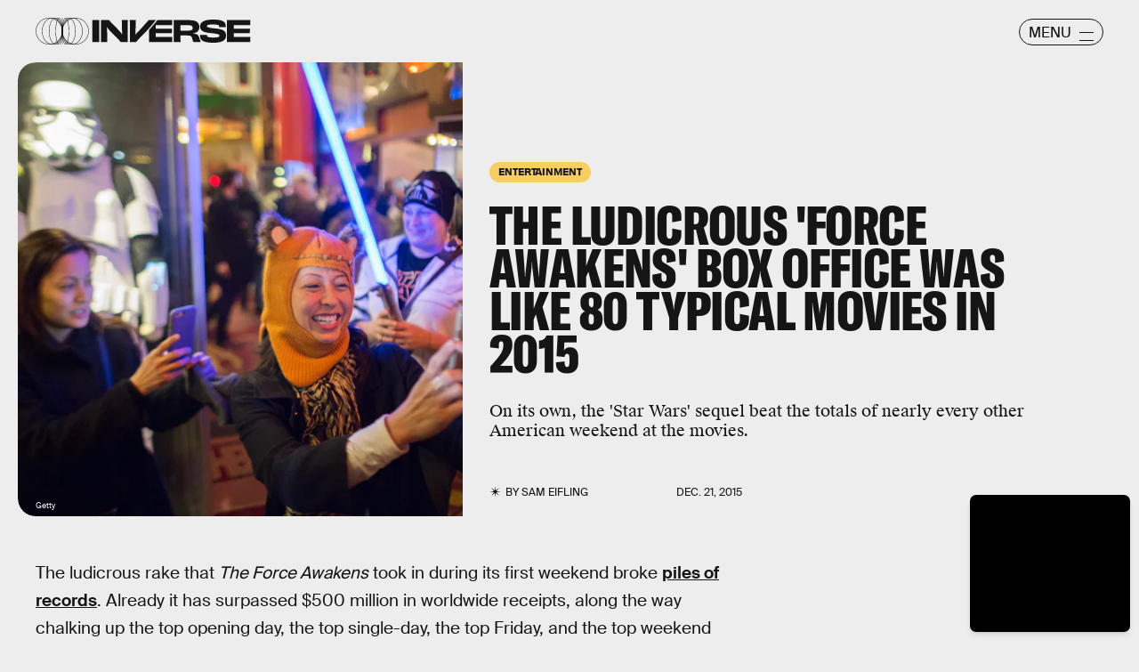

--- FILE ---
content_type: text/html; charset=utf-8
request_url: https://www.inverse.com/article/9467-the-ludicrous-force-awakens-box-office-was-like-80-typical-movies-in-2015
body_size: 32405
content:
<!doctype html><html lang="en"><head><meta charset="utf-8"/><meta name="viewport" content="width=device-width,initial-scale=1"/><title>The Ludicrous 'Force Awakens' Box Office Was Like 80 Typical Movies in 2015</title><link rel="preconnect" href="https://cdn2.bustle.com" crossorigin/><link rel="preconnect" href="https://cdn2c.bustle.com" crossorigin/><link rel="preconnect" href="https://imgix.bustle.com"/><link rel="preconnect" href="https://securepubads.g.doubleclick.net"/><style data-href="https://cdn2.bustle.com/2026/inverse/main-7de7b7a9be.css">.V8B{position:relative}.CAk{width:100%;height:100%;border:none;background:none;position:absolute;top:0;right:0;pointer-events:none}.CAk:focus{outline:none}.zwx{position:fixed;inset:0 0 100%;opacity:0;transition:opacity .25s,bottom 0s ease .25s;pointer-events:none}.ecP:checked~.zwx{transition:opacity .25s,bottom 0s;opacity:.7;bottom:0;pointer-events:all}.s4D{background:var(--colorC);color:var(--colorA);display:flex;align-items:center;justify-content:center;margin:0 auto;position:relative;text-align:center;z-index:10000}body>.s4D{inset:0;height:100%;margin:auto;position:fixed;z-index:10000}.hVX{position:relative;width:300px;height:150px}.MNR{position:absolute;top:50%;left:50%;transform:translate(-50%,-50%);font-family:var(--fontFamilyWide);font-size:1rem;line-height:.9;padding:.5rem 1.25rem;color:var(--colorA);background:#e3fc01;border-radius:20px}.kvi{position:absolute;height:100%;border:1px solid var(--colorA);border-radius:50%;animation:McQ .5s infinite alternate-reverse;opacity:0}.EqQ,.TEo,.qll,.lLw,.mSk{right:calc(50% - 1px)}.Nq0,.A5O,.I-b,.lVp{left:calc(50% - 1px)}.EqQ,.lVp{width:50%}.TEo,.I-b{width:37.5%}.qll,.A5O{width:25%}.lLw,.Nq0{width:12.5%}.mSk{width:0;border-radius:unset;border-width:1px}.EqQ{animation-delay:-.3s}.TEo{animation-delay:-.2s}.qll{animation-delay:-.1s}.lLw{animation-delay:0ms}.mSk{animation-delay:.1s}.Nq0{animation-delay:.2s}.A5O{animation-delay:.3s}.I-b{animation-delay:.4s}.lVp{animation-delay:.5s}@keyframes McQ{60%{opacity:1}to{opacity:0}}.qUu,.qUu:before{position:absolute;top:0;left:0;right:0;pointer-events:none}.qUu{color:var(--colorA);height:var(--headerHeight);padding-top:var(--cardBorder);z-index:var(--zIndexNav)}.qUu:before{background-color:var(--colorC);content:"";height:calc(var(--headerHeight) + var(--cardBorder));opacity:0;transition:opacity var(--transitionHover)}.pGs{position:fixed}.zUh{align-items:center;display:flex;height:100%;justify-content:space-between;margin:auto;max-width:var(--maxContainerWidth);padding:0 var(--pageGutter);position:relative;width:100%}.q79{align-items:center;display:flex;gap:10px}.ahz{background:url(https://cdn2.bustle.com/2026/inverse/spring_logo_mobile-053a33eeb4.svg);background-size:100% 100%;height:30px;width:60px}.zYo{width:150px}.O3D{position:relative;display:block;width:100%;padding-top:14.2%;pointer-events:auto;z-index:var(--zIndexContent)}.Pok{fill:currentColor;position:absolute;top:0;height:100%;width:100%;pointer-events:none}.gQC{width:30px;height:30px;border:1px solid;border-radius:50%;margin-top:-2px;padding-left:10px;position:relative;cursor:pointer;pointer-events:auto;z-index:1}.gQC span{display:none;font-family:var(--fontFamilySansSerif);font-size:1rem;line-height:1.1;letter-spacing:-.01em;text-transform:uppercase}.gQC button,.gQC button:before,.gQC button:after{color:var(--colorA);inset:0;margin:auto;position:absolute;z-index:-1}.gQC button:before,.gQC button:after{border-top:1px solid;content:"";display:block;height:11px;width:65%}.gQC button:before{height:0}.gQC button:after{border-bottom:1px solid}.IgQ{pointer-events:none}.IgQ:before{opacity:.8}.m4L .O3D,.m4L .ahz{opacity:0;transition:opacity var(--transitionHover)}.m4L.IgQ .O3D,.m4L.IgQ .ahz{opacity:1}@media(min-width:768px){.zYo{width:185px}.gQC{align-items:center;border-radius:2.5rem;display:flex;height:30px;width:95px;margin-top:1px}.gQC span{display:block;margin-top:2px}.gQC button:before,.gQC button:after{left:auto;right:10px;width:1rem}.gQC button:after{height:10px}}.Ag6{width:100%;max-width:var(--maxContainerWidth);margin:0 auto;padding:0 var(--pageGutter);position:relative}.Ag6:before{content:"";display:block;height:1.25rem;width:1.25rem;margin:2rem auto 0;background:currentColor;-webkit-mask-image:url(https://cdn2.bustle.com/2026/inverse/search-19aaf10bb2.svg);mask-image:url(https://cdn2.bustle.com/2026/inverse/search-19aaf10bb2.svg);-webkit-mask-position:center;mask-position:center;-webkit-mask-repeat:no-repeat;mask-repeat:no-repeat;-webkit-mask-size:100%;mask-size:100%;pointer-events:none;position:absolute;left:var(--pageGutter);top:0;bottom:0}.lix{color:currentColor;background:transparent;display:block;font-family:var(--fontFamilySansSerif);font-size:2rem;line-height:1;letter-spacing:-.01em;margin:auto;padding-left:2.5rem;width:100%;appearance:none;border:none}.lix::placeholder{color:currentColor;opacity:.75}.Ui6{display:flex;margin:0;padding:0}.Ui6.Ag6:before{flex:none;height:11px;width:11px;margin:auto .5rem auto .75rem;position:unset}.Ui6 .lix{font-size:.875rem;padding:0;margin:0}.lix::-ms-clear,.lix::-ms-reveal{display:none;width:0;height:0}.lix::-webkit-search-decoration,.lix::-webkit-search-cancel-button,.lix::-webkit-search-results-button,.lix::-webkit-search-results-decoration{display:none}.lix:focus{outline:none}@media(min-width:768px){.Ag6:before{height:1.75rem;width:1.75rem;margin-top:2.75rem}.lix{font-size:3.5rem;padding-left:3rem}.Ui6 .lix{font-size:1rem}.Ui6.Ag6:before{height:13px;width:13px}}@media(min-width:1024px){.Ag6:before{height:2rem;width:2rem;margin-top:3rem}.lix{font-size:4rem;padding-left:3.5rem}}.VH1{display:flex}.y9v{flex-shrink:0}.icx{display:block;width:100%;height:100%;-webkit-mask:center / auto 20px no-repeat;mask:center / auto 20px no-repeat;background:currentColor}.kz3{-webkit-mask-image:url(https://cdn2.bustle.com/2026/inverse/copyLink-51bed30e9b.svg);mask-image:url(https://cdn2.bustle.com/2026/inverse/copyLink-51bed30e9b.svg)}.Q6Y{-webkit-mask-image:url(https://cdn2.bustle.com/2026/inverse/facebook-89d60ac2c5.svg);mask-image:url(https://cdn2.bustle.com/2026/inverse/facebook-89d60ac2c5.svg);-webkit-mask-size:auto 23px;mask-size:auto 23px}.g9F{-webkit-mask-image:url(https://cdn2.bustle.com/2026/inverse/instagram-2d17a57549.svg);mask-image:url(https://cdn2.bustle.com/2026/inverse/instagram-2d17a57549.svg)}.ORU{-webkit-mask-image:url(https://cdn2.bustle.com/2026/inverse/mailto-2d8df46b91.svg);mask-image:url(https://cdn2.bustle.com/2026/inverse/mailto-2d8df46b91.svg);-webkit-mask-size:auto 16px;mask-size:auto 16px}.e4D{-webkit-mask-image:url(https://cdn2.bustle.com/2026/inverse/pinterest-0a16323764.svg);mask-image:url(https://cdn2.bustle.com/2026/inverse/pinterest-0a16323764.svg)}.E-s{-webkit-mask-image:url(https://cdn2.bustle.com/2026/inverse/snapchat-b047dd44ba.svg);mask-image:url(https://cdn2.bustle.com/2026/inverse/snapchat-b047dd44ba.svg)}.xr8{-webkit-mask-image:url(https://cdn2.bustle.com/2026/inverse/globe-18d84c6cec.svg);mask-image:url(https://cdn2.bustle.com/2026/inverse/globe-18d84c6cec.svg)}.coW{-webkit-mask-image:url(https://cdn2.bustle.com/2026/inverse/youtube-79c586d928.svg);mask-image:url(https://cdn2.bustle.com/2026/inverse/youtube-79c586d928.svg)}.b18{-webkit-mask-image:url(https://cdn2.bustle.com/2026/inverse/x-ca75d0a04e.svg);mask-image:url(https://cdn2.bustle.com/2026/inverse/x-ca75d0a04e.svg)}.Jqo{position:relative;z-index:var(--zIndexNav)}.Jqo a{color:inherit}.zaM{-webkit-overflow-scrolling:touch;position:fixed;inset:0 -100% 0 100%;transform:translateZ(0);opacity:0;overflow:auto;padding:10px;transition:transform .3s ease,opacity .2s ease}.K8W{display:flex;flex-direction:column;position:relative;width:100%;min-height:100%;padding:var(--halfGutter);color:#fff;background:#00000080;backdrop-filter:blur(50px);border-radius:var(--cardBorder)}.n7w{display:none}.wJ6:checked~.zaM{transform:translate3d(-100%,0,0);opacity:1;transition:transform .3s ease,opacity 0ms}.hwI{display:flex;justify-content:space-between;margin:0;padding-bottom:1.5rem;position:sticky;top:0;left:0;z-index:1}.hbV{border-radius:20px;border:1px solid;display:grid;grid-template-columns:1fr auto;position:relative;width:107px}.nyh{cursor:pointer;grid-row:1;grid-column:1 / -1;font-family:var(--fontFamilySansSerif);font-size:.875rem;line-height:1;letter-spacing:-.01em;text-transform:uppercase;padding:.5rem 1rem}.nyh span{display:flex;align-items:center;margin-top:1px}.nyh span:after{content:"";display:block;flex:none;height:11px;width:11px;background:currentColor;-webkit-mask-image:url(https://cdn2.bustle.com/2026/inverse/search-19aaf10bb2.svg);mask-image:url(https://cdn2.bustle.com/2026/inverse/search-19aaf10bb2.svg);-webkit-mask-position:center;mask-position:center;-webkit-mask-repeat:no-repeat;mask-repeat:no-repeat;-webkit-mask-size:100%;mask-size:100%;margin-left:.5rem}.Yba{grid-row:1;grid-column:1;height:0;width:0}.Yba,.wYL:checked~.zaM .nyh{opacity:0;pointer-events:none}.wYL:checked~.zaM .Yba,.wYL:checked~.zaM .gpr{transition:opacity .2s;opacity:1;pointer-events:all}.wYL:checked~.zaM .hbV{transition:width .3s ease;width:70%}.wYL:checked~.zaM .Yba{height:auto;width:auto}.gpr{grid-row:1;grid-column:2;opacity:0;pointer-events:none;transform:translateZ(0)}.gpr{right:4px}.HhY,.gpr{cursor:pointer;height:2rem;width:2rem}.HhY{margin-right:-6px}.HhY:after,.HhY:before,.gpr:after,.gpr:before{content:"";background:#fff;height:1.5rem;width:2px;position:absolute;inset:0;margin:auto}.HhY:after,.HhY:before{height:1.5rem;width:2px}.gpr:after,.gpr:before{height:1rem;width:1.25px}.HhY:before,.gpr:before{transform:rotate(45deg)}.HhY:after,.gpr:after{transform:rotate(-45deg)}.fdE{position:relative;margin:0 0 1.25rem}.fdE:focus,.hkL:focus{outline:none}.jEZ{align-items:center;column-gap:1rem;display:flex}.hkL,.nfm{height:2.25rem;width:2.25rem;background:transparent;margin:0;appearance:none;-webkit-appearance:none;border:none;cursor:pointer;position:absolute;right:-.5rem}.nfm{display:none}.hkL:checked+.jEZ .nfm{display:block}.hkL{display:flex;justify-content:center;align-items:center}.Amc{font-family:var(--fontFamilySansSerif);font-weight:var(--fontWeightBold);font-size:1.625rem;line-height:1.1;letter-spacing:-.01em}.hkL:after{content:"";height:.75rem;width:.75rem;border-right:3px solid var(--colorB);border-bottom:3px solid var(--colorB);transform:rotate(45deg);transition:transform .15s}.hkL:checked:after{transform:rotate(-135deg)}.qSW{--topMargin: 1.25rem;display:flex;flex-direction:row;flex-wrap:wrap;height:auto;max-height:0;row-gap:.625rem;opacity:0;overflow:hidden;transition:max-height .2s ease-out,margin .15s ease-out,opacity .15s ease-out}.hkL:checked~.qSW{max-height:150px;opacity:1;margin-top:var(--topMargin)}.qSW a{color:var(--slotB);font-family:var(--fontFamilySansSerif);font-size:1rem;line-height:1.6;text-decoration:none;text-transform:capitalize;flex:1 1 50%;white-space:nowrap;padding-right:1rem}.DmT{flex:1;display:flex;flex-direction:column}.Q-u{margin:.5rem 0 2rem;column-gap:.75rem}.Q-u a{height:2rem;width:2rem;color:#fff;border:1px solid;border-radius:50%}.Q-u i{transform:scale(.75)}.iX3{display:flex;flex-wrap:wrap;margin-bottom:1.25rem}.iX3 *{flex:1 1 50%;padding:0 0 1rem;color:var(--colorB);background:transparent;border:none;cursor:pointer;outline:none;font-family:var(--fontFamilySansSerif);font-size:.875rem;line-height:1.2;text-transform:uppercase;text-align:left}.EN6{flex:1;display:flex;flex-direction:column;justify-content:flex-end}.fNG{background:#fff;-webkit-mask-image:url(https://cdn2.bustle.com/2026/inverse/bdg_logo-6dba629bc7.svg);mask-image:url(https://cdn2.bustle.com/2026/inverse/bdg_logo-6dba629bc7.svg);-webkit-mask-position:center;mask-position:center;-webkit-mask-repeat:no-repeat;mask-repeat:no-repeat;-webkit-mask-size:contain;mask-size:contain;height:32px;width:72px;margin-bottom:.75rem}.urt{font-family:var(--fontFamilySansSerif);font-size:.625rem;line-height:1}@media(min-width:768px){.U8d{background:var(--colorC)}.wJ6:checked~.U8d{opacity:.25}.zaM{width:560px}.hwI{padding-bottom:2.5rem}.hbV{width:117px}.nyh{font-size:1rem}.fdE{margin:0 0 1.875rem}.qSW{--topMargin: 1.875rem;row-gap:.75rem}.Amc{font-size:2rem}.qSW a{font-size:1.25rem;flex:none;margin-right:1.75rem}.DmT{justify-content:flex-end}.EN6{flex:none}.iX3{row-gap:.25rem;margin-bottom:2.5rem}.iX3 *{flex:0 1 33%;font-size:1rem}.nyh span{margin-top:0}.nyh span:after{height:13px;width:13px}}.Ex8{align-items:center;background:transparent;border:1px solid;border-radius:20px;column-gap:.25rem;color:var(--colorA);display:flex;font-family:var(--fontFamilySansSerif);font-size:.9rem;font-weight:var(--fontWeightBold);line-height:.6;padding:.25rem .8rem .25rem .75rem;text-transform:uppercase;transition:background-color .2s;cursor:pointer;outline:none;margin-right:auto}.Ex8:after{background:url(https://cdn2.bustle.com/2026/inverse/arrow_angled-720e830c4c.svg) center center no-repeat;content:"";height:1.1rem;width:1.1rem}.Hsp,.DIw,.l0q:before,.l0q:after{inset:0}.Hsp{align-items:center;display:flex;justify-content:center;position:fixed;z-index:1100}.DIw{background:#0003;position:absolute}.IxI{background:#fff;box-shadow:0 4px 6px -1px #00000014,0 2px 4px -2px #00000014;border-radius:6px;display:grid;margin-bottom:10vh;max-width:600px;padding:1rem;position:relative;width:calc(100% - 2rem)}.l0q{border:none;background:none;cursor:pointer;height:2.5rem;position:absolute;top:.5rem;right:.5rem;width:2.5rem}.l0q:before,.l0q:after{background:#000;content:"";height:75%;margin:auto;position:absolute;width:2px}.l0q:before{transform:rotate(45deg)}.l0q:after{transform:rotate(-45deg)}.l0q:focus{outline:none}.LHe,.eHv,.KXR{grid-column:1;transition:opacity .2s}.LHe{grid-row:1}.eHv{grid-row:2}.DYh .LHe,.DYh .eHv,.KXR{opacity:0;pointer-events:none}.KXR{grid-row:1 / 3;align-self:center}.DYh .KXR{opacity:1;pointer-events:all}.T-R{background:var(--colorB);border-radius:var(--cardBorder);font-family:var(--fontFamilySerif);font-size:1rem;line-height:1.1;padding:1rem 2.5rem 4rem 1.5rem}.ukc{width:calc(100% - 2rem)}.NYu{font-family:var(--fontFamilyWide);font-size:1.5rem;text-transform:uppercase;letter-spacing:-.01em;margin:0 0 1rem}.Hpu{margin:0 0 1.25rem}.apY>div>button{bottom:1.25rem;right:1.25rem;background:var(--colorJ);padding:.5rem 1rem .5rem .95rem}@media(min-width:768px){.T-R{padding:1.5rem 4.5rem 4.5rem 2rem}.NYu{font-size:2rem}.Hpu{font-size:1.25rem}}.oHL{background:var(--colorD);color:var(--colorG);display:block;font-family:var(--fontFamilyWide);font-size:1.125rem;text-transform:uppercase;letter-spacing:-.01em;line-height:1.1;margin-bottom:-1px;padding:1.25rem 2rem 0 1.5rem;width:280px;-webkit-mask-image:url(https://cdn2.bustle.com/2026/inverse/tab-bbae435841.svg);mask-image:url(https://cdn2.bustle.com/2026/inverse/tab-bbae435841.svg);-webkit-mask-size:100% 103%;mask-size:100% 103%;-webkit-mask-position:left;mask-position:left;-webkit-mask-repeat:no-repeat;mask-repeat:no-repeat}.Px9{background:var(--colorD);color:var(--colorG);border-radius:0 20px;font-family:var(--fontFamilySerif);font-size:1rem;line-height:1.1;padding:1rem 2.5rem 1.5rem 1.5rem}.Px9:after{background:var(--colorD);bottom:0;content:"";height:45px;-webkit-mask-image:url(https://cdn2.bustle.com/2026/inverse/bottom_tab-5dadcc1cfc.svg);mask-image:url(https://cdn2.bustle.com/2026/inverse/bottom_tab-5dadcc1cfc.svg);-webkit-mask-size:100% 103%;mask-size:100% 103%;-webkit-mask-position:left;mask-position:left;-webkit-mask-repeat:no-repeat;mask-repeat:no-repeat;position:absolute;right:0;width:210px}.xfN{font-family:var(--fontFamilySerif);font-size:1rem;line-height:1.1;width:90%}.gQD{display:flex;flex-direction:column;margin-top:1.25rem}.VU5{border:none;border-radius:10px;font-family:var(--fontFamilySansSerif);font-size:1rem;order:1;padding:.75rem 1rem;text-transform:lowercase}.VU5::placeholder{color:var(--colorAOpacity)}.i5n{color:var(--colorE);font-size:1rem;order:2}.kj_{color:var(--colorE);font-weight:var(--fontWeightBold);font-size:.9rem;margin-bottom:.5rem;text-transform:uppercase}.i5n input{margin-right:.5rem}.g-0{color:var(--colorG);font-family:var(--fontFamilySansSerif);font-size:.75rem;line-height:1.2;margin-top:1rem;order:3}.g-0 a{color:inherit;text-decoration:underline}.qgj{bottom:1.05rem;color:var(--colorG);position:absolute;right:2rem;z-index:var(--zIndexContent)}.ie6{right:1rem}.uxm{order:4}.uxm>div{margin-top:1rem}@font-face{font-family:GT;font-weight:700;font-display:swap;src:url(https://cdn2c.bustle.com/2026/inverse/GT-America-Compressed-Black-859b133e1d.woff2) format("woff2")}@font-face{font-family:Obviously;font-weight:800;font-display:swap;src:url(https://cdn2c.bustle.com/2026/inverse/Obviously-Semibold-dc81aae127.woff2) format("woff2")}@font-face{font-family:SuisseIntl;font-weight:400;font-display:swap;src:url(https://cdn2c.bustle.com/2026/inverse/SuisseIntl-Regular-WebXL-a1d12fce9f.woff2) format("woff2")}@font-face{font-family:SuisseIntl;font-weight:800;font-display:swap;src:url(https://cdn2c.bustle.com/2026/inverse/SuisseIntl-SemiBold-WebXL-55bf3630df.woff2) format("woff2")}@font-face{font-family:SuisseWorks;font-weight:800;font-display:swap;src:url(https://cdn2c.bustle.com/2026/inverse/SuisseWorks-Regular-WebXL-f431ab5df6.woff2) format("woff2")}@font-face{font-family:SuisseWorks;font-weight:800;font-style:italic;font-display:swap;src:url(https://cdn2c.bustle.com/2026/inverse/SuisseWorks-RegularItalic-WebXL-b0a7e0ecad.woff2) format("woff2")}::selection{background:var(--colorJ);color:var(--colorA)}*,*:before,*:after{box-sizing:inherit}html{box-sizing:border-box;font-size:var(--fontSizeRoot);line-height:var(--lineHeightStandard);-webkit-text-size-adjust:100%;text-size-adjust:100%;-webkit-tap-highlight-color:rgba(0,0,0,0)}body{background:var(--colorB);color:var(--colorA);font-family:var(--fontFamilySansSerif);margin:0;overflow-y:scroll;-webkit-font-smoothing:antialiased;-moz-osx-font-smoothing:grayscale}a{color:var(--colorA);background:transparent;cursor:pointer;text-decoration:none;word-wrap:break-word}h1,h2,h3,h4{margin:2rem 0 1rem;text-rendering:optimizeLegibility;line-height:var(--lineHeightStandard)}p,blockquote{margin:32px 0}button{border:none}cite{font-style:normal}img{max-width:100%;border:0;backface-visibility:hidden;transform:translateZ(0)}iframe{border:0}::placeholder{color:#ccc}.UdU{display:flex}.UdU>div:before,.hzA.UdU:before{display:block;width:100%;height:calc(var(--minAdSpacing) / 2);position:absolute;top:0;color:var(--colorAOpacity);content:"ADVERTISEMENT";font-family:var(--fontFamilyWide);font-size:.5rem;letter-spacing:.15em;line-height:calc(var(--minAdSpacing) / 2);word-break:normal;text-align:center}.UdU>div{margin:0 auto;padding:0}.hzA.UdU{background-color:var(--adBackgroundColor);line-height:var(--minAdSpacing);padding:calc(var(--minAdSpacing) / 2) 0 0}.hzA.UdU>div{padding:0}.hzA.UdU>div:before{content:none}@media(min-width:1025px){.UdU>div:before,.hzA.UdU:before{height:var(--minAdSpacing);font-size:.6rem;line-height:var(--minAdSpacing)}.UdU>div{padding:var(--minAdSpacing) 0}.hzA.UdU{padding:var(--minAdSpacing) 0}}.vmZ{min-width:1px;min-height:1px}.EdX{display:block;width:100%;height:100%;transition:opacity .3s}.ap2{position:relative;width:100%}.ap2 .EdX{position:absolute;top:0;left:0;width:100%}.dSy{object-fit:cover;position:absolute;top:0;left:0}.vB9{background:#e1e1e140}.vB9 .EdX{opacity:0}.EdX video::-webkit-media-controls-enclosure{display:none}.zzk{min-width:1px;min-height:1px;overflow-x:hidden;position:relative;text-align:center;z-index:0}.APH{overflow-y:hidden}.pCo,.pCo>div,.pCo>div>div{width:100%;margin:auto;max-width:100vw;text-align:center;overflow:visible;z-index:300}.pCo{min-height:var(--minAdHeight)}.pCo>div{position:sticky;top:var(--headerHeightStickyScrollableAd)}@media screen and (max-width:1024px){.k_e{grid-row-end:auto!important}}.stickyScrollableRailAd>div{position:sticky;top:var(--headerHeightStickyScrollableAd);margin-top:0!important;padding-bottom:var(--minAdSpacing)}.Ldt{min-height:var(--minAdHeightStickyScrollable)}.Ldt>div{margin-top:0!important}.GQx [id^=google_ads_iframe]{height:0}.JUn,.LWq,.HuM{height:1px}.HuM>div{overflow:hidden}#oopAdWrapperParent:not(:empty){background-color:var(--adBackgroundColor);min-height:var(--minAdHeightVideo);margin-bottom:var(--minAdSpacing)!important;z-index:var(--zIndexOverlay)}#oopAdWrapper:not(:empty),#oopAdWrapper:empty+div{background-color:var(--adBackgroundColor);z-index:var(--zIndexOverlay)}#oopAdWrapper>div>div{margin:0 auto}.buT,.TX9{background:none;border:none;margin:0;width:32px;height:32px;position:absolute;bottom:3px;cursor:pointer;background-repeat:no-repeat;background-position:center}.buT{left:40px;background-image:url(https://cdn2.bustle.com/2026/inverse/pause-bd49d74afd.svg)}.Am5{background-image:url(https://cdn2.bustle.com/2026/inverse/play-3e2dff83eb.svg)}.TX9{left:6px;background-image:url(https://cdn2.bustle.com/2026/inverse/unmute-9a8cd4cbb8.svg)}.D5o{background-image:url(https://cdn2.bustle.com/2026/inverse/mute-ea100a50bf.svg)}.ne7{background:var(--colorC);color:var(--colorA);display:flex;height:var(--viewportHeight);justify-content:center;overflow:hidden}.SIz{background:#000;background-image:url(https://imgix.bustle.com/uploads/image/2023/2/7/67aa99b2-c9dc-4364-921f-efc4efc77c1f-mobile_error_v2.png?w=370&h=700&fit=crop&crop=faces&dpr=2&q=50);background-size:cover;background-position:center;border-radius:var(--collectionRadius);margin:3.75rem var(--halfGutter) var(--halfGutter);max-height:800px;max-width:var(--maxContainerWidth);position:relative;width:100%}.eGU{background:#ffffff80;backdrop-filter:blur(20px);bottom:0;display:flex;flex-direction:column;height:240px;justify-content:space-evenly;left:var(--halfGutter);margin:auto;-webkit-mask-image:url(https://cdn2.bustle.com/2026/inverse/jigsaw-8369cefd55.svg);mask-image:url(https://cdn2.bustle.com/2026/inverse/jigsaw-8369cefd55.svg);-webkit-mask-size:100% 100%;mask-size:100% 100%;padding:0 var(--pageGutter);position:absolute;right:var(--halfGutter);top:20%}.QGg{color:#e3fc01;font-family:var(--fontFamilyWide);font-size:2.25rem}.egB{font-size:1.25rem;line-height:1.2}a.jtK{background:#e3fc01;border-color:#e3fc01;font-size:1rem;margin:0 0 0 auto}@media(min-width:768px){.eGU{bottom:3rem;height:290px;left:auto;right:3rem;top:auto;width:410px}.SIz{margin-top:4.25rem;background-image:url(https://imgix.bustle.com/uploads/image/2023/2/7/a1b89d5e-ec2b-44de-9b65-7582dd635071-desktop_error_v2.png?w=1400&h=700&fit=crop&crop=faces&dpr=2&q=50);background-position:20% 0%}.QGg{font-size:3rem}}.he5{position:relative;width:1px;height:1px;margin-top:-1px;min-height:1px}.hwi{top:50vh}.h4R{top:-50vh}.h5Q{border-top:1px solid;height:1px;margin:calc(var(--headerHeight) + 1rem) auto 0;max-width:var(--maxContainerWidth);width:calc(100% - var(--pageGutter) - var(--pageGutter))}:root{--navColor: var(--colorA);--imageBackgroundColor: var(--colorE);--adBackgroundColor: var(--colorE);--headerHeight: 50px;--pageGutter: 1.25rem;--halfGutter: calc(var(--pageGutter) * .5);--cardBorder: .625rem;--cardHeight: clamp(400px, calc(75vh - var(--headerHeight)), 700px);--featureCardHeight: clamp(550px, calc(100vh - var(--headerHeight)), 1000px);--cardStoryHeight: 100%;--verticalCardSpacing: 1rem;--maxContainerWidth: 1440px;--maxBodyWidth: 768px;--maxFeatureBodyWidth: 825px;--viewportHeight: 100vh;--minAdSpacing: 2rem;--minAdHeight: calc(var(--minAdSpacing) / 2 + 250px);--minAdHeightStickyScrollable: calc(var(--minAdSpacing) / 2 + 400px);--minAdHeightVideo: 188px;--headerHeightStickyScrollableAd: calc(var(--headerHeight) + var(--cardBorder));--mobiledocSpacing: 1.35rem;--controlSpacing: 1.875rem;--collectionRadius: 5px;--fontFamilySansSerif: "SuisseIntl", sans-serif;--fontFamilySerif: "SuisseWorks", serif;--fontFamilyCompressed: "GT", impact;--fontFamilyWide: "Obviously", sans-serif;--fontSizeRoot: 16px;--lineHeightStandard: 1.2;--fontWeightRegular: 400;--fontWeightBold: 800;--glassBlur: blur(7px);--clipPathSun: polygon( 50% 0%, 54% 40%, 85% 15%, 60% 46%, 100% 50%, 60% 54%, 85% 85%, 54% 60%, 50% 100%, 46% 60%, 15% 85%, 40% 54%, 0% 50%, 40% 46%, 15% 15%, 46% 40%, 50% 0% );--clipPathStar: polygon(50% 0%, 55% 45%, 100% 50%, 55% 55%, 50% 100%, 45% 55%, 0% 50%, 45% 45%, 50% 0%);--transitionHover: .2s;--easeOutQuart: cubic-bezier(.25, .46, .45, .94);--zIndexNeg: -1;--zIndexBackground: 0;--zIndexContent: 100;--zIndexOverContent: 200;--zIndexFloatAd: 300;--zIndexPopUp: 400;--zIndexFloating: 500;--zIndexNav: 600;--zIndexOverlay: 700}@media(min-width:768px){:root{--pageGutter: 2.5rem;--cardBorder: 1.25rem;--controlSpacing: 2.5rem}}@media(min-width:1024px){:root{--minAdSpacing: 2.5rem;--pageGutter: 2.5rem;--controlSpacing: 3rem;--cardHeight: clamp(550px, calc(80vh - var(--headerHeight)), 700px);--collectionRadius: 10px}}
</style><style data-href="https://cdn2.bustle.com/2026/inverse/commons-1-78cf8e8694.css">.sWr{height:100%;width:100%;position:relative}.jWY{height:100vh;background-color:var(--colorC)}.asF{height:100%;max-height:none;background-color:var(--colorC);padding-top:var(--headerHeight)}.btA{background:var(--colorB)}.iGR{height:auto;justify-self:center;min-height:0}.L7S{opacity:0}.TGq{opacity:0;will-change:transform;animation:aBP .2s var(--easeOutQuart) .1s forwards}@keyframes aBP{0%{opacity:0}to{opacity:1}}.cCV{padding:0}.Rfb{min-width:1px;min-height:1px;position:relative}.kOK{display:block;width:100%;height:100%;transition:opacity .4s;object-fit:cover}.sMW{position:relative;width:100%}.U-k{position:absolute;top:0;left:0;width:100%}.NUO{background:var(--imageBackgroundColor, rgba(225, 225, 225, .25))}.M_P{cursor:pointer;width:48px;height:48px;pointer-events:all}.M_P:after{display:block;content:" ";margin:auto}.KAj{filter:brightness(.85)}.pxF{position:relative;min-width:1px;min-height:1px}.N4z{display:block;transition:opacity .2s linear;width:100%;height:100%}.j-j{background:var(--imageBackgroundColor, rgba(225, 225, 225, .25))}.j-j .N4z{opacity:0}.N4z::-webkit-media-controls-enclosure{display:none}.mvL .N4z{position:absolute;top:0;left:0}.JHj{z-index:var(--zIndexContent)}.LJm{position:relative;width:2.5rem;height:2.5rem}.LJm:after{background:currentColor;width:100%;height:100%;-webkit-mask-image:url(https://cdn2.bustle.com/2026/inverse/audio-58f66c2fdf.svg);mask-image:url(https://cdn2.bustle.com/2026/inverse/audio-58f66c2fdf.svg);-webkit-mask-size:1.5rem;mask-size:1.5rem;-webkit-mask-repeat:no-repeat;mask-repeat:no-repeat;-webkit-mask-position:left bottom;mask-position:left bottom}.nKF:after{-webkit-mask-image:url(https://cdn2.bustle.com/2026/inverse/muted-931464476f.svg);mask-image:url(https://cdn2.bustle.com/2026/inverse/muted-931464476f.svg)}.YOh:before{content:"";position:absolute;display:block;top:0;right:0;width:100%;height:100%;background:linear-gradient(0deg,var(--gradientHalfOpacity),var(--gradientTransparent) 60%);z-index:1;pointer-events:none}.x2j:after{content:"";display:block;background:var(--colorA);clip-path:var(--clipPathSun);height:2rem;width:2rem;opacity:.2;position:absolute;top:50%;left:50%;transform:translate(-50%,-50%);transform-origin:0 0;animation:PZv 1.8s linear infinite}@keyframes PZv{0%{transform:rotate(0) translate(-50%,-50%)}to{transform:rotate(360deg) translate(-50%,-50%)}}.E8s{font-family:var(--fontFamilySansSerif);font-size:.625rem;line-height:1.2;text-transform:uppercase}.E8s,.JOT,.JOT a{color:inherit}.JOT{min-height:1rem}.KS5{display:flex;flex-direction:row;align-items:baseline}.Izs,.c3b{margin:0 .25rem 0 0;white-space:nowrap}.cWT{margin:0;white-space:nowrap}.KS5 .PWd{margin:auto 0}@media(min-width:768px){.E8s{font-size:.75rem}.Fsv .KS5{flex-direction:column;align-items:flex-end}.Fsv .Izs,.Fsv .cWT,.Fsv .c3b{margin:0 0 .25rem}}.Gyx{border:1px solid;color:var(--colorA);display:inline-block;font-family:var(--fontFamilyWide);font-size:.5rem;line-height:.95;letter-spacing:-.01em;text-align:center;text-transform:uppercase;padding:5px 9px 7px;border-radius:20px}.tx4{background:none;color:inherit;display:inline-block;font-size:.7rem;text-transform:capitalize}.Gyx+.tx4{padding-left:10px}.Gyx+.tx4:before{content:"|";padding-right:10px}@media(min-width:768px){.Gyx{font-size:.625rem}}.saA{font-family:var(--fontFamilySansSerif);font-size:.625rem;line-height:1.17;text-transform:uppercase;font-style:normal;position:relative}.saA a{color:inherit}.Me9{padding-left:1.15rem;position:relative}.Me9:before{background:currentColor;clip-path:var(--clipPathSun);content:"";height:13px;left:0;top:-1px;position:absolute;width:13px}.saA .Me9+div{margin-top:.2rem}@media(min-width:768px){.saA{font-size:.75rem}.Me9:before{top:0}}.lFD{display:inline-block;font-family:var(--fontFamilySansSerif);text-transform:uppercase}.lFD a{color:inherit}.GqV{height:var(--cardHeight);width:100%;max-width:var(--maxContainerWidth);margin:0 auto;padding:var(--cardBorder);background:var(--colorC)}.I0j{height:var(--featureCardHeight)}.dPJ{height:var(--cardStoryHeight);padding-bottom:var(--controlSpacing)}.gsz{position:relative;height:100%;width:100%;border-radius:var(--cardBorder);background:linear-gradient(0deg,var(--colorCDC),var(--colorCD));color:var(--colorAF);padding:1rem .75rem;overflow:hidden}.aVX{margin:0}.oL7{height:100%;width:100%}.r87{font-family:var(--fontFamilySerif);font-size:.9rem;line-height:1.3}.r87 *{margin:0}.r87 *+*{margin-top:1rem}.Vms{display:block;color:var(--colorAOpacity);font-family:var(--fontFamilySansSerif);font-size:.45rem;line-height:1;z-index:var(--zIndexContent)}.Vms a,.r87 a{color:inherit;text-decoration:underline}.K_c{background:var(--colorDTransparent);border-color:var(--colorDF);color:var(--colorF)}.rAY,.UfA{font-family:var(--fontFamilySansSerif);font-size:.625rem;line-height:1.17;text-transform:uppercase}@media(min-width:768px){.gsz{padding:1.25rem}.r87{font-size:1.1rem}.rAY{font-size:.75rem}.Vms{font-size:.56rem}}._9y{--titleSize: 1.25rem}.ROm{--titleSize: 1.375rem}.rRO{--titleSize: 1.5rem}.LjQ{--titleSize: 1.625rem}.ZaC{--titleSize: 1.75rem}.JD9{display:grid;grid-template-rows:auto 1fr;gap:.5rem}.Ak6{grid-row:1;grid-column:1;display:grid}.daF{grid-row:2;grid-column:1;overflow:hidden;position:relative}.daF,.geM{border-radius:var(--cardBorder)}.geM{object-fit:cover;object-position:center top}.j29{grid-row:2;grid-column:1;color:var(--colorB);align-self:end;margin:.5rem}.Kw5{grid-column:1;grid-row:1}.lfo{grid-row:2;grid-column:1;margin-top:.625rem}.R1N{grid-row:3;margin-top:.75rem}.cS4{font-family:var(--fontFamilySerif);font-size:var(--titleSize);line-height:1.2;letter-spacing:-.01em}.uRt{grid-row:4;font-family:var(--fontFamilySansSerif);margin-top:5px}.aTF{grid-row:5;grid-column:1 / -1;margin-top:1.25rem}._9O{grid-row:6;grid-column:1 / -1;margin-top:.625rem}.rLQ .daF:after{content:"";display:block;width:180px;height:35px;background:var(--colorC);-webkit-mask-image:url(https://cdn2.bustle.com/2026/inverse/corner-3dccdff3d2.svg);mask-image:url(https://cdn2.bustle.com/2026/inverse/corner-3dccdff3d2.svg);-webkit-mask-size:100% 100%;mask-size:100% 100%;position:absolute;top:-1px;right:0;transform:rotate(180deg)}.in2.JD9{gap:unset}.in2 .Ak6{border-radius:var(--cardBorder) var(--cardBorder) 0 0}.in2 .daF,.in2 .geM{border-radius:0 0 var(--cardBorder) var(--cardBorder)}.in2 .daF{padding-top:10px}.in2 .daF:after{background:linear-gradient(to bottom,var(--colorCDC),transparent);backdrop-filter:var(--glassBlur);top:-5px;content:"";height:calc(20% + 5px);left:0;position:absolute;right:0;width:100%;z-index:var(--zIndexContent)}@media(min-width:768px){.JD9{grid-template-rows:1fr;grid-template-columns:2fr 3fr;gap:.75rem}.daF,.j29{grid-row:1;grid-column:2}.j29{margin:.5rem 1.25rem;text-align:right}.geM{object-position:unset}.Ak6{grid-template-rows:repeat(3,auto) 1fr repeat(2,auto)}.R1N,.uRt{margin-top:1.25rem}.in2 .Ak6{border-radius:var(--cardBorder) 0 0 var(--cardBorder)}.in2 .daF,.in2 .geM{border-radius:0 var(--cardBorder) var(--cardBorder) 0}.in2 .daF{padding:0 0 0 10px}.in2 .daF:after{background:linear-gradient(to right,var(--colorCDC),transparent);top:0;bottom:0;left:-5px;right:unset;height:100%;width:calc(20% + 5px)}._9y{--titleSize: 1.5rem}.ROm{--titleSize: 1.75rem}.rRO{--titleSize: 2rem}.LjQ{--titleSize: 2.25rem}.ZaC{--titleSize: 2.5rem}}@media(min-width:1024px){.JD9{grid-template-columns:1fr 2fr;gap:1.25rem}.uRt{padding-right:1.25rem}.tN4{--titleSize: 1.75rem}.wfd{--titleSize: 2rem}.it9{--titleSize: 2.25rem}.PIy{--titleSize: 2.5rem}.Pzd{--titleSize: 2.75rem}}@media(min-width:1440px){.uRt{padding-right:2.5rem}.tN4{--titleSize: 2rem}.wfd{--titleSize: 2.25rem}.it9{--titleSize: 2.5rem}.PIy{--titleSize: 2.75rem}.Pzd{--titleSize: 3rem}}.vNC{--titleSize: 1.75rem}.cHM{--titleSize: 2rem}.LLa{--titleSize: 2.25rem}.Qzc{--titleSize: 2.5rem}.ODd{--titleSize: 2.75rem}.BU2{display:grid;grid-template-rows:1fr repeat(4,auto);grid-template-columns:repeat(2,1fr)}.aqY{grid-row:1;grid-column:1 / -1;overflow:hidden;position:relative;margin:-1rem -.75rem 0}.BQa{object-fit:cover;object-position:center top;border-radius:var(--cardBorder) var(--cardBorder) 0 0}.kij{grid-row:1;grid-column:1;color:var(--colorB);writing-mode:vertical-lr;transform:rotate(180deg);justify-self:start;text-align:center;margin-left:-.5rem}.p0C,._fR{grid-row:2;margin-top:1rem}.p0C{grid-column:1}._fR{grid-column:2;justify-self:end;padding-top:6px}.a66{grid-row:3;grid-column:1 / -1;margin-top:1.25rem}.CAC{font-family:var(--fontFamilyCompressed);font-size:var(--titleSize);line-height:.86;letter-spacing:-.01em;text-transform:uppercase}.h-7{grid-row:4;grid-column:1 / -1;margin-top:.625rem}.vNA,.vRB{grid-row:5;align-self:end;margin-top:1.75rem}.vNA{grid-column:1}.vRB{grid-column:2}.pGj .aqY:before,.pGj .aqY:after{content:"";display:block;width:120px;height:25px;background:var(--colorCD);-webkit-mask-image:url(https://cdn2.bustle.com/2026/inverse/corner-3dccdff3d2.svg);mask-image:url(https://cdn2.bustle.com/2026/inverse/corner-3dccdff3d2.svg);-webkit-mask-size:100% 100%;mask-size:100% 100%;position:absolute;bottom:-1px;z-index:var(--zIndexContent)}.pGj .aqY:before{left:0}.pGj .aqY:after{right:0;transform:scaleX(-1)}.pGj.j1E .aqY:before{display:none}.pGj.j1E .aqY:after{width:160px;height:20px;background:var(--colorC);-webkit-mask-image:url(https://cdn2.bustle.com/2026/inverse/center-bbab5253da.svg);mask-image:url(https://cdn2.bustle.com/2026/inverse/center-bbab5253da.svg);bottom:unset;top:-1px;left:0;right:0;margin:0 auto;transform:rotate(180deg)}.e-i .aqY{padding-bottom:10px}.e-i .aqY:after{background:linear-gradient(to top,var(--colorCD),transparent);backdrop-filter:var(--glassBlur);bottom:-5px;content:"";height:calc(20% + 5px);left:0;position:absolute;right:0;width:100%}@media(min-width:768px){.aqY{margin:-1.25rem -1.25rem 0}.kij{margin-left:-.75rem}.BQa{object-position:unset}.p0C,.a66{margin-top:1.5rem}.h-7{margin-top:1rem}.pGj .aqY:before,.pGj .aqY:after{width:180px;height:35px}.pGj.j1E .aqY:after{width:250px;height:40px}.vNC{--titleSize: 2.25rem}.cHM{--titleSize: 2.5rem}.LLa{--titleSize: 2.75rem}.Qzc{--titleSize: 3rem}.ODd{--titleSize: 3.25rem}}@media(min-width:1024px){.BU2{grid-template-rows:3fr repeat(3,auto) 1fr auto;grid-template-columns:repeat(5,1fr)}.aqY,.kij{grid-row:1 / -1;grid-column:1 / 3}.aqY{margin:-1.25rem 0 -1.25rem -1.25rem}.BQa{border-radius:var(--cardBorder) 0 0 var(--cardBorder)}.kij{align-self:end;justify-self:start;text-align:left;transform:none;writing-mode:unset;margin:0 0 -.75rem}._fR{grid-row:1;grid-column:5;margin-top:unset;padding-top:unset}.p0C,.a66,.h-7{grid-column:3 / -1;padding:0 1.875rem}.p0C{grid-row:2}.a66{grid-row:3;max-width:730px}.CAC{line-height:.8}.h-7{grid-row:4;max-width:700px;margin-top:1.875rem}.vNA{grid-row:6;grid-column:3;margin-left:1.875rem}.vRB{grid-row:6;grid-column:4}.pGj .aqY:before,.pGj .aqY:after{height:180px;width:35px;-webkit-mask-image:url(https://cdn2.bustle.com/2026/inverse/corner-vertical-94b3e7d833.svg);mask-image:url(https://cdn2.bustle.com/2026/inverse/corner-vertical-94b3e7d833.svg);bottom:unset;left:unset;right:0}.pGj .aqY:before{background:var(--colorCDC);bottom:0;transform:rotate(180deg)}.pGj .aqY:after{top:0}.pGj.j1E .aqY:after{-webkit-mask-image:url(https://cdn2.bustle.com/2026/inverse/center-vertical-a471c4e2f5.svg);mask-image:url(https://cdn2.bustle.com/2026/inverse/center-vertical-a471c4e2f5.svg);height:250px;width:40px;right:unset;bottom:-1px;margin:auto 0;transform:none}.e-i .aqY{padding:0 10px 0 0}.e-i .aqY:after{background:linear-gradient(to left,var(--colorCDC),transparent);top:0;bottom:0;left:unset;right:-5px;height:100%;width:calc(20% + 5px)}.a92{--titleSize: 3.25rem}.wzK{--titleSize: 3.75rem}.i8c{--titleSize: 4.25rem}.qAx{--titleSize: 4.75rem}.PFP{--titleSize: 5.25rem}}@media(min-width:1440px){.a92{--titleSize: 3.5rem}.wzK{--titleSize: 4rem}.i8c{--titleSize: 4.5rem}.qAx{--titleSize: 5rem}.PFP{--titleSize: 5.5rem}}.vgf{color:var(--colorAF);display:flex;align-items:baseline;column-gap:.15rem;font-family:var(--fontFamilySansSerif);line-height:1.1}.t8s{font-size:.65rem}.lAq{font-weight:var(--fontWeightBold);font-size:.75rem}.DWF,.GlT{margin:0 0 1rem}.GlT{font-family:var(--fontFamilyWide);font-weight:var(--fontWeightRegular);font-size:1rem;line-height:1.01;letter-spacing:-.01em;text-transform:uppercase}.DHw{font-family:var(--fontFamilySansSerif);font-size:.625rem;line-height:1.17;text-transform:uppercase}.DHw,.Zf9{margin-top:.625rem}@media(min-width:768px){.DWF{margin-bottom:1.25rem}.GlT{font-size:1.125rem}.DHw{font-size:.75rem}}@media(min-width:1024px){.GlT{margin-bottom:1.25rem}}.Hof{position:absolute;top:0;left:0;width:100%;height:100%;z-index:0}.Rcu{color:var(--colorA)}.Rcu p{margin:0}.Rcu a{color:inherit}.O8F{font-family:var(--fontFamilyWide);font-size:.6255rem;line-height:1;letter-spacing:-.01em;text-transform:uppercase}.yiq,.o75{font-family:var(--fontFamilySansSerif);line-height:1.1;letter-spacing:-.01em}.yiq{font-weight:var(--fontWeightBold);font-size:1.625rem}.yS8{color:inherit}.Rcu .RSA{font-family:var(--fontFamilySansSerif);font-size:.875rem;line-height:1.2}.Rcu .RSA a{text-decoration:underline}._N2{color:var(--colorAOpacity);position:relative;margin-right:.75rem}._N2:after{content:"";background:currentColor;height:2px;position:absolute;inset:0 -.2em;margin:auto}.XM6{font-size:.75rem}.w7_{display:flex;flex-direction:column;gap:1.25rem}.Rcu .JEe .w7_{flex-direction:row;align-items:center;justify-content:space-between}.JEe .w7_+.w7_{border-top:1px solid;margin-top:var(--halfGutter);padding-top:var(--halfGutter)}.yMn{white-space:nowrap}.Eec{width:100%;height:1px;background:currentColor;display:none}.Qf5{--videoLinkUrlHeight: calc(100% - 75px) ;position:relative;margin:auto}.rv9{font-family:var(--fontFamilySansSerif);line-height:1;font-size:.75rem;z-index:var(--zIndexContent)}.Qf5 .rv9 a,.dxo a{color:inherit;font-weight:inherit;text-decoration:underline}.Qf5 .rv9 h2{font-family:inherit;font-size:inherit;font-weight:inherit;line-height:inherit}.Afu{color:var(--colorAOpacity);font-size:.625rem;text-transform:uppercase}.dxo{display:block;position:absolute;top:1rem;right:3px;bottom:1rem;color:var(--colorAOpacity);font-family:var(--fontFamilySansSerif);font-size:.45rem;line-height:1;text-align:center;writing-mode:vertical-lr;transform:rotate(180deg);z-index:var(--zIndexContent)}.RlV>div:first-child{padding-top:150%}.RlV img{object-fit:contain;inset:0;position:absolute}@media(min-width:768px){.rv9{font-size:.875rem}.Afu{font-size:.7rem}.dxo{font-size:.56rem}}@media(min-width:1025px){.RlV>div:first-child{padding-top:100%}}.EvN{background:#ffffffe0;border:1px solid #e5e5e5;border-radius:6px;display:grid;grid-template-columns:1fr 1fr;gap:1rem;padding:1rem;width:100%;font-family:var(--fontFamilySansSerif);box-shadow:0 4px 6px -1px #00000014,0 2px 4px -2px #00000014;transition:box-shadow .2s}.BLp,.v9d{grid-column:1 / -1}.v9d{height:100%;display:flex;flex-direction:column;gap:1rem}.ZDA{font-size:1.5rem;font-weight:600;line-height:1.15;margin:0 0 .5rem}.ss_{font-size:.7rem;line-height:1.2;padding:.75rem 0 1rem}.O_Z{align-self:center;height:24px;max-width:100px;grid-column:1;margin-left:.25rem}.Txw{background:url(https://cdn2.bustle.com/2026/inverse/amazon-logo-06b41cef1d.svg) left / contain no-repeat}.uxd{background:url(https://cdn2.bustle.com/2026/inverse/target-logo-1c98143553.svg) left / contain no-repeat}.eJo{background:url(https://cdn2.bustle.com/2026/inverse/walmart-logo-1825258248.svg) left / contain no-repeat}.ny3{padding-top:100%;position:relative;overflow:hidden}.s-G{object-fit:contain;position:absolute;top:0}.ySL{padding:0;font-size:1.5rem;font-weight:600;line-height:1;margin-right:.5rem;white-space:nowrap;text-align:right}.Jg3{align-self:end;font-size:1rem;margin-right:unset}.mOS{font-size:1.2rem;opacity:.65;position:relative;text-decoration:line-through;margin-right:.75rem}.Lvw{border:none;background-color:transparent;border-top:1px solid #e5e5e5;cursor:pointer;font-family:sans-serif;margin-top:.5rem;padding:.75rem 0 0;width:100%}.hE6{background:#131921;border-radius:6px;color:#fff;display:flex;font-size:1.1rem;font-weight:600;gap:.5rem;justify-content:center;padding:1rem;text-transform:capitalize;transition:background .2s}.lsP{background:#ffb442;position:absolute;font-weight:600;font-size:.9rem;text-transform:uppercase;letter-spacing:.02rem;padding:.2rem 0 0;top:0;right:0;border-top-right-radius:6px;width:64px;text-align:center}.lsP:after{content:"";display:block;background-color:transparent;border-left:32px solid transparent;border-right:32px solid transparent;border-top:9px solid #ffb442;border-bottom:none;position:absolute;left:0;right:0;top:100%}.zdJ{display:grid;column-gap:1rem;grid-template-columns:1fr 1fr}.O_Z,.ySL{grid-row:1}.Lvw{grid-column:1 / -1}@media(min-width:768px){.EvN{padding:1.25rem;gap:1.25rem;grid-template-columns:2fr 1fr 1fr}.EvN:not(.hXd):hover{box-shadow:0 20px 25px -5px #0000001a,0 8px 10px -6px #0000001a}.EvN:not(.hXd):hover .hE6,.hXd .Lvw:hover .hE6{background:#273344}.EvN:not(.hXd):hover .hE6:after,.hXd .Lvw:hover .hE6:after{opacity:1;transform:translate3d(4px,0,0)}.BLp{grid-column:1}.v9d{grid-column:2 / -1;gap:1.75rem}.ZDA{font-size:1.75rem;margin:1.5rem 0 0}.hE6:after{content:"";width:20px;height:20px;margin-right:-18px;opacity:0;background:url(https://cdn2.bustle.com/2026/inverse/arrow-fc94c1aee2.svg);transition:transform .15s,opacity .3s}}
</style><style data-href="https://cdn2.bustle.com/2026/inverse/commons-2-dab5abd730.css">.Fhv{height:var(--cardHeight);width:100%;max-width:var(--maxContainerWidth);margin:0 auto;padding:var(--cardBorder);background:var(--colorC)}.fny{height:var(--featureCardHeight)}.VX1{height:var(--cardStoryHeight);padding-bottom:var(--controlSpacing)}.DU8{position:relative;height:100%;width:100%;border-radius:var(--cardBorder);padding:1rem .75rem;overflow:hidden}.DU8 a{color:inherit}.DU8 p{margin:0}.wyW{height:100%;width:100%}.bSN{display:block;color:var(--colorB);font-family:var(--fontFamilySansSerif);font-size:.45rem;line-height:1;z-index:var(--zIndexContent)}.RQY,.Iwe{font-family:var(--fontFamilySansSerif);font-size:.875rem;line-height:1.2}.Iwe{font-weight:var(--fontWeightBold);text-transform:uppercase}@media(min-width:768px){.DU8{padding:1.25rem}.bSN{font-size:.56rem}.RQY{font-size:1.5rem}.Iwe,.gDK{font-size:1rem}}.fzO{display:flex;flex-direction:column;justify-content:flex-end;background:linear-gradient(0deg,var(--colorCDC),var(--colorCD));color:var(--colorAF)}.xcl{flex:0 1 50%;overflow:hidden;position:relative;margin-top:.625rem}.xcl,.Kqx{border-radius:calc(var(--cardBorder) / 2)}.Kqx{object-fit:cover;background:var(--colorE)}.SfK{position:absolute;right:1.25rem;bottom:1.5rem}.aeY{flex:1}.lfS{font-family:var(--fontFamilyCompressed);line-height:.85;letter-spacing:-.01em;text-transform:uppercase}p.Vtc,.QKT{margin-top:.5rem}.dYH{text-decoration:none;display:flex;justify-content:center}.fut .xcl:before,.fut .xcl:after{content:"";display:block;width:120px;height:25px;background:var(--colorCD);-webkit-mask-image:url(https://cdn2.bustle.com/2026/inverse/corner-3dccdff3d2.svg);mask-image:url(https://cdn2.bustle.com/2026/inverse/corner-3dccdff3d2.svg);-webkit-mask-size:100% 100%;mask-size:100% 100%;position:absolute;top:0;z-index:var(--zIndexContent)}.fut .xcl:before{left:0;transform:scaleY(-1)}.fut .xcl:after{right:0;transform:rotate(180deg)}.fut.Sm6 .xcl:before,.fut.Sm6 .xcl:after{display:none}.yeA .xcl{padding-top:10px}.yeA .xcl:after{background:linear-gradient(to bottom,var(--colorCDC),transparent);backdrop-filter:var(--glassBlur);top:-5px;content:"";height:calc(20% + 5px);left:0;position:absolute;right:0;width:100%;z-index:var(--zIndexContent)}.qra{font-size:26vw}.Jsb{font-size:32vw}.IdS{font-size:36vw}.mK2{font-size:40vw}.hqi{font-size:44vw}@media(min-width:768px){.SfK{right:1.75rem;bottom:1.75rem}p.Vtc,.QKT{margin-top:.625rem}.dYH{width:fit-content}.fut .xcl:before,.fut .xcl:after{width:180px;height:35px}.qra{font-size:21vw}.Jsb{font-size:25vw}.IdS{font-size:32vw}.mK2{font-size:34vw}.hqi{font-size:38vw}}@media(min-width:1024px){.fzO{display:grid;grid-template-rows:1fr repeat(2,auto);grid-template-columns:1fr 50%}.xcl{grid-row:1 / -1;grid-column:2;margin:0}.aeY{grid-row:1;grid-column:1}.CVT{grid-row:2;grid-column:1 / -1;z-index:var(--zIndexContent)}.eWz{grid-row:3;grid-column:1}.fut .xcl:before,.fut .xcl:after{height:180px;width:35px;-webkit-mask-image:url(https://cdn2.bustle.com/2026/inverse/corner-vertical-94b3e7d833.svg);mask-image:url(https://cdn2.bustle.com/2026/inverse/corner-vertical-94b3e7d833.svg)}.fut .xcl:before{background:var(--colorCDC);top:unset;bottom:0}.fut .xcl:after{right:unset;left:0;transform:none}.yeA .xcl{padding:0 0 0 10px}.yeA .xcl:after{background:linear-gradient(to right,var(--colorCDC),transparent);top:0;bottom:0;left:-5px;right:unset;height:100%;width:calc(20% + 5px)}.nzx{font-size:12rem}.G7E{font-size:14rem}.yKj{font-size:17rem}.HNm{font-size:20rem}.e2Y{font-size:25rem}}.ZVw{--titleSize: 1.25rem}.xtA{--titleSize: 1.375rem}.Ac5{--titleSize: 1.5rem}.TMK{--titleSize: 1.75rem}.Lku{--titleSize: 2rem}.lR_{height:var(--cardHeight);width:100%;max-width:var(--maxContainerWidth);margin:0 auto;padding:var(--cardBorder);background:var(--colorC)}.lk7{height:var(--featureCardHeight)}.ETD{height:var(--cardStoryHeight);padding-bottom:var(--controlSpacing)}.SIZ{height:100%;width:100%}.SIZ,.CHb{position:relative;overflow:hidden}.CHb:after{z-index:var(--zIndexContent)}.DwG,.eqj{height:100%;width:100%}.CHb,.LSz{border-radius:var(--cardBorder)}.LSz{object-fit:cover}.Swr{object-fit:contain}.MPm{background:var(--colorDTransparent);border-color:var(--colorDF);color:var(--colorF)}.yHO,.LD0 h2{font-family:var(--fontFamilySansSerif);font-size:var(--titleSize);line-height:1;letter-spacing:-.01em;margin:0 0 .625rem}.LD0 p{font-family:var(--fontFamilySerif);font-size:1rem;margin:0 0 .625rem}.Sk_{display:block;font-family:var(--fontFamilySansSerif);font-size:.45rem;line-height:1;z-index:var(--zIndexContent)}.Sk_ a,.LD0 a{color:inherit;text-decoration:underline}.U6C{font-family:var(--fontFamilySansSerif);font-size:.625rem;line-height:1.17;text-transform:uppercase}@media(min-width:768px){.LD0 p{font-size:1.25rem}.U6C{font-size:.75rem}.Sk_{font-size:.56rem}.JBk{--titleSize: 1.75rem}.AF7{--titleSize: 2rem}.mfU{--titleSize: 2.25rem}.Zqy{--titleSize: 2.5rem}.oVI{--titleSize: 3rem}}.obL{display:grid;grid-template-rows:3fr 2fr;color:var(--colorAF);gap:.5rem}.lTG,.ah1{grid-row:1;grid-column:1;position:relative}.ah1{color:var(--colorB);margin:.5rem;align-self:end}.HaX{grid-row:2;display:flex;flex-direction:column;justify-content:center;align-items:center;text-align:center;padding:1rem .75rem;border-radius:var(--cardBorder);background:linear-gradient(0deg,var(--colorCDC),var(--colorCD))}._ux{height:80px;margin-bottom:.75rem}.Tuj{margin-bottom:1.25rem}.eBX{margin-bottom:.25rem}.eBX p{font-family:var(--fontFamilySansSerif)}.iTm{align-self:flex-end;margin-bottom:.75rem}.Isc{margin-top:.625rem}.gM0 .lTG:after{content:"";display:block;width:180px;height:35px;background:var(--colorC);-webkit-mask-image:url(https://cdn2.bustle.com/2026/inverse/corner-3dccdff3d2.svg);mask-image:url(https://cdn2.bustle.com/2026/inverse/corner-3dccdff3d2.svg);-webkit-mask-size:100% 100%;mask-size:100% 100%;position:absolute;bottom:0;right:0;transform:scaleX(-1)}.yYe .obL{gap:unset}.yYe .HaX{border-radius:0 0 var(--cardBorder) var(--cardBorder)}.yYe .lTG,.yYe .Nzl{border-radius:var(--cardBorder) var(--cardBorder) 0 0}.yYe .lTG{padding-bottom:10px}.yYe .lTG:after{background:linear-gradient(to top,var(--colorCD),transparent);backdrop-filter:var(--glassBlur);bottom:-5px;content:"";height:calc(20% + 5px);left:0;position:absolute;right:0;width:100%}@media(min-width:768px){.obL{gap:.75rem}.HaX{padding:1.25rem}._ux{margin-bottom:1rem}.nrZ ._ux{height:120px}.iTm{margin:0}.ah1{margin:.5rem 1.25rem}.gM0 .lTG:after{width:260px;height:50px}}@media(min-width:1024px){.obL{grid-template-rows:1fr auto;grid-template-columns:repeat(2,1fr);gap:1.25rem}.lTG,.ah1{grid-column:1;grid-row:1 / -1}.HaX{grid-column:2;grid-row:1 / -1}.eBX{margin-bottom:1rem}._ux{height:120px;margin-bottom:1.5rem}.nrZ ._ux{height:170px}.iTm{position:absolute;top:1.25rem;right:1.25rem}.gM0 .lTG:after{height:180px;width:35px;-webkit-mask-image:url(https://cdn2.bustle.com/2026/inverse/corner-vertical-94b3e7d833.svg);mask-image:url(https://cdn2.bustle.com/2026/inverse/corner-vertical-94b3e7d833.svg);bottom:unset;top:0}.yYe .HaX{border-radius:0 var(--cardBorder) var(--cardBorder) 0}.yYe .lTG,.yYe .Nzl{border-radius:var(--cardBorder) 0 0 var(--cardBorder)}.yYe .lTG{padding:0 10px 0 0}.yYe .lTG:after{background:linear-gradient(to left,var(--colorCDC),transparent);top:0;bottom:0;right:-5px;left:unset;height:100%;width:calc(20% + 5px)}}.qd8{height:var(--cardHeight);width:100%;max-width:var(--maxContainerWidth);margin:0 auto;padding:var(--cardBorder);background:var(--colorC)}.hja{height:var(--featureCardHeight)}.iK4{height:var(--cardStoryHeight);padding-bottom:var(--controlSpacing)}.xn_{display:grid;grid-template-rows:auto 1fr auto;height:100%;width:100%;border-radius:var(--cardBorder);padding:1rem .75rem;background:var(--colorE);color:var(--colorCDC);overflow:hidden;z-index:1}.xn_ a{color:inherit;text-decoration:underline}.xuQ{position:absolute;inset:0;z-index:-1}.zsy{border-radius:var(--cardBorder);object-fit:cover}.hR_{grid-row:1}.uOo{color:inherit}.neo{grid-row:2}.ZIL{grid-row:3;grid-column:1;font-size:.875rem;line-height:1.2}.xn_ .ZIL h2{font-family:var(--fontFamilySerif);font-size:1.375rem;letter-spacing:-.01em}.ZIL *{margin:0}.ZIL *+*{margin-top:.625rem}.VoE{color:inherit}.gU0 .xn_:before,.gU0 .xn_:after{content:"";display:block;height:180px;width:25px;background:var(--colorC);-webkit-mask-image:url(https://cdn2.bustle.com/2026/inverse/center-vertical-a471c4e2f5.svg);mask-image:url(https://cdn2.bustle.com/2026/inverse/center-vertical-a471c4e2f5.svg);-webkit-mask-size:100% 100%;mask-size:100% 100%;position:absolute;top:0;bottom:0;margin:auto 0}.gU0 .xn_:before{left:0}.gU0 .xn_:after{right:0;transform:scaleX(-1)}.wCc .xn_,.wCc .zsy{color:var(--colorAF);border-radius:var(--cardBorder) var(--cardBorder) 0 0}.wCc .xn_:after{content:"";grid-row:3;grid-column:1 / -1;background:linear-gradient(to top,var(--colorCD),transparent);backdrop-filter:var(--glassBlur);margin:-5rem -.75rem -1rem;z-index:-1}.wCc.J7A .xn_,.wCc.J7A .zsy,.wCc.eJW .xn_,.wCc.eJW .zsy{border-radius:var(--cardBorder)}.wCc.eJW .xn_:after{background:linear-gradient(to top,var(--colorD),var(--colorCOpacity))}@media(min-width:768px){.xn_{padding:1.25rem}.hR_{max-width:50%}.ZIL{font-size:1.25rem}.xn_ .ZIL h2{font-size:2rem}.gU0 .xn_:before,.gU0 .xn_:after{height:240px;width:30px}.wCc .xn_:after{margin:-4rem -1.25rem -1.25rem}}@media(min-width:1024px){.xn_{grid-template-rows:1fr auto;grid-template-columns:repeat(6,1fr)}.ZIL{grid-row:2;grid-column:1 / 4;align-self:end}.hR_{grid-row:1 / -1;grid-column:5 / -1;max-width:unset;align-self:end}.neo{grid-row:1;grid-column:1;align-self:end;margin-bottom:1.25rem}.wCc .xn_:after{grid-row:2}}.XUu{min-width:1px;min-height:260px;position:relative}.XUu>*{margin:0 auto}.Jen{position:absolute;inset:0;display:flex;justify-content:center;align-items:center}.RK- .Jen{background:#fafafa;border:1px solid rgb(219,219,219);border-radius:4px}.W3A{color:inherit;display:block;height:3rem;width:3rem;padding:.75rem}.W3A i{display:none}.RK- .W3A{height:1.5rem;width:1.5rem}.RK- .W3A i{display:inline-block;background-color:#bebebe;transform:scale(.75)}.bwd{padding-top:56.25%;position:relative;min-height:210px}.TVx{position:absolute;top:0;left:0;width:100%;height:100%}._-W{min-height:210px}.fb_iframe_widget iframe,.fb_iframe_widget span{max-width:100%!important}.tu9{position:absolute;top:0;left:0;width:100%;height:100%}.wHQ{position:relative}.zDQ{min-width:1px;min-height:180px;margin:-10px 0}.zDQ>iframe{position:relative;left:50%;transform:translate(-50%)}.UyF{width:1px;min-width:100%!important;min-height:100%}.BCT{position:relative;min-height:500px;display:flex;align-items:center;text-align:center}.BCT:after{content:"";display:block;clear:both}.A7C{float:left;padding-bottom:210px}.yzx{position:absolute;inset:0;display:flex;justify-content:center;align-items:center}.MJ1 .yzx{background:#fafafa;border:1px solid rgb(219,219,219);border-radius:4px}.GmH{color:inherit;display:block;height:3rem;width:3rem;padding:.5rem}.GmH i{display:none}.MJ1 .GmH i{display:inline-block;background-color:#bebebe}@media(min-width:768px){.A7C{padding-bottom:160px}}.jOH{width:400px;height:558px;overflow:hidden;max-width:100%}.US1{aspect-ratio:16 / 9;position:relative}.GFB{min-height:300px}.GFB iframe{background:#fff}.P4c{display:flex;min-height:600px;min-width:325px;max-width:605px;margin:auto}.P4c>*{margin:0 auto;flex:1}.Duw{display:flex;width:100%;height:100%;justify-content:center;align-items:center}.nv3 .Duw{background:#fafafa;border:1px solid rgb(219,219,219);border-radius:4px}.nHf{color:inherit;display:block;height:3rem;width:3rem;padding:.5rem}.nv3 .nHf i{background:#bebebe}.Muh{padding-top:56.25%;position:relative}.KTw{padding-top:100%;position:relative}.L3D{position:relative;padding-top:175px}.uzt{position:relative;padding-top:380px}.z4F{position:relative;padding-top:228px}.O9g{position:relative;padding-top:56.25%}.Ygb{padding-top:100px;overflow:hidden}.Ygb .G6O{height:300px}.nk0{padding-top:calc(2 / 3 * 100%)}.r7X{padding-top:210px}.fp8{padding-top:220px}.J2L{padding-top:640px}.zyL{height:var(--cardHeight);width:100%;max-width:var(--maxContainerWidth);margin:0 auto;padding:var(--cardBorder);background:var(--colorC)}.Iu7{height:var(--featureCardHeight)}.lyM{height:var(--cardStoryHeight);padding-bottom:var(--controlSpacing)}.V8F{position:relative;height:100%;width:100%;border-radius:var(--cardBorder);padding:1rem .75rem;overflow:hidden}.V8F a{color:inherit;text-decoration:underline}.Z4- *{margin:0}.Z4- *+*,.Szh{margin-top:.625rem}.Z4- p,.Szh{font-family:var(--fontFamilySansSerif);font-size:1rem;line-height:1.25;letter-spacing:-.01em}.Szh:before{content:"\2014";margin-right:.25em}.fUy{display:block;color:var(--colorAOpacity);font-family:var(--fontFamilySansSerif);font-size:.45rem;line-height:1;z-index:var(--zIndexContent)}.Q7z{display:none;width:17px;height:17px;background:currentColor;clip-path:var(--clipPathStar);margin-bottom:.75rem}@media(min-width:768px){.V8F{padding:1.25rem}.Z4- p,.Szh{font-size:1.25rem}.fUy{font-size:.56rem}.Q7z{width:22px;height:22px;margin-bottom:1rem}}.EfU{background:linear-gradient(0deg,var(--colorCDC),var(--colorCD));color:var(--colorAF)}.EfU,.tdm,.y9E{display:flex;flex-direction:column}.tdm{flex:1 0 50%}.y9E{flex:1;justify-content:flex-end;margin-top:1.25rem}.cbR{flex:0 1 50%;position:relative;overflow:hidden}.cbR:after{z-index:var(--zIndexContent)}.cnZ{width:100%;height:100%}.ouw{object-fit:cover}.ouw,.cbR{border-radius:calc(var(--cardBorder) / 2)}.W4U{position:absolute;bottom:0;left:0;color:var(--colorB);margin:.25rem}.zkI h2{font-family:var(--fontFamilySerif);font-size:var(--headingSize);line-height:1.1;letter-spacing:-.01em}.zkI h3{font-family:var(--fontFamilySansSerif);font-size:calc(var(--headingSize) * .9);line-height:1;letter-spacing:-.01em}.Cal{display:block;margin-top:.5rem}.Qwg .cbR:after{content:"";display:block;width:180px;height:35px;background:var(--colorCD);-webkit-mask-image:url(https://cdn2.bustle.com/2026/inverse/corner-3dccdff3d2.svg);mask-image:url(https://cdn2.bustle.com/2026/inverse/corner-3dccdff3d2.svg);-webkit-mask-size:100% 100%;mask-size:100% 100%;position:absolute;bottom:0;right:0;transform:scaleX(-1)}.Qwg.jqv .cbR:after{display:none}.Yhq .cbR{padding-bottom:10px;border-radius:calc(var(--cardBorder) / 2) calc(var(--cardBorder) / 2) 0 0}.Yhq .cbR:after{background:linear-gradient(to top,var(--colorCDC),transparent);backdrop-filter:var(--glassBlur);bottom:-5px;content:"";height:calc(20% + 5px);left:0;position:absolute;right:0;width:100%}.atK{--headingSize: 1.25rem}.Xt6{--headingSize: 1.275rem}.Law{--headingSize: 1.5rem}.QkI{--headingSize: 1.75rem}.vWp{--headingSize: 2rem}@media(min-width:768px){.W4U{margin:.5rem .75rem}.Cal{margin-top:1rem}.Qwg .cbR:after{width:260px;height:50px}.atK{--headingSize: 1.375rem}.Xt6{--headingSize: 1.5rem}.Law{--headingSize: 1.75rem}.QkI{--headingSize: 2rem}.vWp{--headingSize: 2.25rem}}@media(min-width:1024px){.EfU{display:grid;grid-template-columns:3fr 2fr;column-gap:1.25rem}.cbR{grid-column:1}.tdm{grid-column:2}.Cal{margin-top:0}.Qwg .cbR:after{height:180px;width:35px;-webkit-mask-image:url(https://cdn2.bustle.com/2026/inverse/corner-vertical-94b3e7d833.svg);mask-image:url(https://cdn2.bustle.com/2026/inverse/corner-vertical-94b3e7d833.svg);bottom:unset;top:0}.Yhq .cbR{padding:0 10px 0 0;border-radius:calc(var(--cardBorder) / 2) 0 0 calc(var(--cardBorder) / 2)}.Yhq .cbR:after{background:linear-gradient(to left,var(--colorCDC),transparent);top:0;bottom:0;right:-5px;left:unset;height:100%;width:calc(20% + 5px)}.yMr{--headingSize: 1.375rem}.r_v{--headingSize: 1.5rem}.jJN{--headingSize: 1.75rem}.Huf{--headingSize: 2rem}.VzA{--headingSize: 2.25rem}}@media(min-width:1440px){.EfU{grid-template-columns:2fr 1fr}.yMr{--headingSize: 1.5rem}.r_v{--headingSize: 1.75rem}.jJN{--headingSize: 2rem}.Huf{--headingSize: 2.25rem}.VzA{--headingSize: 2.5rem}}.JSQ{font-size:1.5rem}.iUI{font-size:1.75rem}.LkF{font-size:2rem}.rDG{font-size:2.25rem}.EEU{font-size:2.5rem}.Tjf{height:var(--cardHeight);width:100%;max-width:var(--maxContainerWidth);margin:0 auto;padding:var(--cardBorder);background:var(--colorC)}.pge{height:var(--featureCardHeight)}.rHz{height:var(--cardStoryHeight);padding-bottom:var(--controlSpacing)}.RXx{position:relative;height:100%;width:100%;border-radius:var(--cardBorder);padding:1rem .75rem;overflow:hidden}.RXx a{color:inherit;text-decoration:underline}.sKi *{margin:0 0 1.25rem}.sKi p{font-family:var(--fontFamilySerif);line-height:1.2;letter-spacing:-.01em}.sKi h2{font-family:var(--fontFamilyCompressed);font-size:inherit;line-height:1.05;text-transform:uppercase}.SXI{display:block;color:var(--colorB);font-family:var(--fontFamilySansSerif);font-size:.45rem;line-height:1;z-index:var(--zIndexContent)}.sKi:after{content:"";display:block;width:1.25rem;height:1.25rem;background:currentColor;clip-path:var(--clipPathSun);margin:0 auto}@media(min-width:768px){.RXx{padding:1.25rem}.SXI{font-size:.56rem}.JSQ{font-size:2.5rem}.iUI{font-size:2.75rem}.LkF{font-size:3rem}.rDG{font-size:3.25rem}.EEU{font-size:3.5rem}}@media(min-width:1024px){.q8v{font-size:2.5rem}.zgn{font-size:2.75rem}.zqV{font-size:3rem}.zIC{font-size:3.25rem}.ATO{font-size:3.5rem}}@media(min-width:1440px){.q8v{font-size:3rem}.zgn{font-size:3.25rem}.zqV{font-size:3.5rem}.zIC{font-size:3.75rem}.ATO{font-size:4rem}}.JkS,.udM,.I7M,.I7M address{display:flex;flex-direction:column;justify-content:center;align-items:center}.JkS{background:var(--colorE);z-index:1}.M1E{position:absolute;inset:0;z-index:-1}.It5{width:100%;height:100%}._GQ{object-fit:cover;border-radius:var(--cardBorder)}.GZL{position:absolute;top:0;right:0;text-align:right;margin:.5rem}.udM{background:linear-gradient(0deg,var(--colorCDC),var(--colorCD));color:var(--colorAF);min-height:65%;max-height:100%;border-radius:calc(var(--cardBorder) / 2);padding:.625rem;text-align:center;position:relative}.I7M{margin-bottom:1rem}.h0U{font-family:var(--fontFamilyCompressed);font-size:1rem;line-height:1;text-transform:uppercase;margin:1rem auto 0;max-width:200px}.S20 .udM:before,.S20 .udM:after{content:"";display:block;width:220px;height:35px;-webkit-mask-image:url(https://cdn2.bustle.com/2026/inverse/center-bbab5253da.svg);mask-image:url(https://cdn2.bustle.com/2026/inverse/center-bbab5253da.svg);-webkit-mask-size:100% 100%;mask-size:100% 100%;position:absolute;left:0;right:0;margin:0 auto}.S20 .udM:before{background:var(--colorCD);bottom:100%}.S20 .udM:after{background:var(--colorCDC);top:100%;transform:scaleY(-1)}.uot .udM{background:var(--colorCDOpacity);backdrop-filter:var(--glassBlur)}.uot.RUG .udM{background:linear-gradient(to top,var(--colorD),var(--colorCOpacity))}@media(min-width:768px){.udM{width:80%;padding:1.25rem}.GZL{margin:.5rem 1.25rem}.S20 .udM:before,.S20 .udM:after{width:250px;height:40px}}@media(min-width:1024px){.udM{width:65%;padding:2rem 5%}.vPP{max-width:500px;margin-bottom:1.25rem}.h0U{margin-top:1.25rem}.S20 .udM:before,.S20 .udM:after{width:300px;height:30px}}
</style><style data-href="https://cdn2.bustle.com/2026/inverse/commons-3-5daedb8b41.css">.Doa{--titleSize: 1.25rem}.vWV{--titleSize: 1.5rem}.RzU{--titleSize: 1.75rem}.XJV{--titleSize: 2rem}.npW{--titleSize: 2.25rem}.fQd{display:grid;grid-template-rows:repeat(2,auto) 1fr repeat(3,auto);grid-template-columns:repeat(2,1fr)}.n3V{grid-row:1;grid-column:1;margin-bottom:1rem}.QVk{grid-row:1;grid-column:2;justify-self:end;margin-top:6px}.Bal{grid-row:2;grid-column:1 / -1;margin-bottom:1rem}.gai{display:inline;font-family:var(--fontFamilySansSerif);font-size:var(--titleSize);line-height:1.04;letter-spacing:-.01em;background:linear-gradient(to bottom,var(--gradientTransparentJ),var(--gradientTransparentJ) 40%,var(--colorJTransparent) 40%,var(--gradientTransparentJ) 105%)}.hJa{grid-row:3;grid-column:1 / -1;overflow:hidden;position:relative;margin-bottom:.75rem}.y5h{object-fit:contain;object-position:right top}.Vo4{grid-row:3;grid-column:2;writing-mode:vertical-lr;justify-self:end;margin-right:-1.3em;margin-bottom:.75rem}.Lgb{grid-row:4;grid-column:1 / -1;margin-bottom:1.5rem}.Svz{grid-row:5;grid-column:1 / -1;margin-bottom:.625rem}.byr{grid-row:6;grid-column:1 / -1}.GSp .hJa:after{content:"";display:block;width:150px;height:30px;background:var(--colorCD);-webkit-mask-image:url(https://cdn2.bustle.com/2026/inverse/corner-3dccdff3d2.svg);mask-image:url(https://cdn2.bustle.com/2026/inverse/corner-3dccdff3d2.svg);-webkit-mask-size:100% 100%;mask-size:100% 100%;position:absolute;top:0;right:0;transform:rotate(180deg)}.GSp.udg .hJa:after{display:none}.FP5 .hJa{padding-top:10px}.FP5 .hJa:after{background:linear-gradient(to bottom,var(--colorCD),transparent);backdrop-filter:var(--glassBlur);top:-5px;content:"";height:calc(20% + 5px);left:0;position:absolute;right:0;width:100%}@media(min-width:768px){.fQd{grid-template-rows:repeat(2,auto) 1fr repeat(2,auto)}.n3V,.Bal{margin-bottom:1.5rem}.QVk{margin-top:unset}.Svz,.byr{grid-row:5;align-self:end}.Svz{grid-column:1;margin-bottom:unset}.byr{grid-column:2}.GSp .hJa:after{width:180px;height:35px}.Doa{--titleSize: 1.75rem}.vWV{--titleSize: 2rem}.RzU{--titleSize: 2.25rem}.XJV{--titleSize: 2.5rem}.npW{--titleSize: 2.75rem}}@media(min-width:1024px){.fQd{grid-template-rows:repeat(3,auto) 1fr auto;grid-template-columns:repeat(4,1fr);grid-column-gap:1rem}.n3V,.Bal,.Lgb{grid-column:1 / 3}.QVk{grid-row:2;grid-column:1;justify-self:start;margin-bottom:1.25rem}.Bal{grid-row:3}.Lgb{grid-row:4}.hJa,.Vo4{grid-row:1 / -1;grid-column:3 / -1}.Vo4{text-align:left}.FP5 .hJa{padding:0 10px 0 0}.FP5 .hJa:after{background:linear-gradient(to left,var(--colorCDC),transparent);top:0;bottom:0;left:unset;right:-5px;height:100%;width:calc(20% + 5px)}.OYW{--titleSize: 2.25rem}.qgN{--titleSize: 2.5rem}.ZQG{--titleSize: 2.75rem}.UWA{--titleSize: 3rem}.hfi{--titleSize: 3.25rem}}@media(min-width:1440px){.n3V,.Bal,.Lgb{margin-bottom:2rem}}.s5h{--titleSize: 1.25rem}.eKZ{--titleSize: 1.5rem}.IhL{--titleSize: 1.75rem}.ifM{--titleSize: 2rem}.VfT{--titleSize: 2.25rem}.G2w{display:grid;grid-template-rows:auto 1fr repeat(4,auto);grid-template-columns:repeat(2,1fr);background:var(--colorE);color:var(--colorCD);z-index:1}.u4k{position:absolute;inset:0;z-index:-1}.XBl{object-fit:cover;border-radius:var(--cardBorder)}.cAJ{grid-row:1;grid-column:1}.ira{grid-row:1;grid-column:2;text-align:right;color:var(--colorB);margin-top:-.5rem}._c7{grid-row:3;grid-column:1;margin-bottom:1rem}.SVs{background:var(--colorDC);border-color:var(--colorDC);color:var(--colorA)}.Lmv{grid-row:4;grid-column:1 / -1;margin-bottom:.25rem}.Kca{font-family:var(--fontFamilySansSerif);font-size:var(--titleSize);line-height:1;letter-spacing:-.01em}.dYp{grid-row:5;grid-column:1 / -1;font-family:var(--fontFamilySansSerif);margin:5px 0 1.25rem}.PaJ,.LFJ{grid-row:6;align-self:end}.PaJ{grid-column:1}.LFJ{grid-column:2}.ZpR .G2w:before{content:"";display:block;height:180px;width:35px;background:var(--colorC);-webkit-mask-image:url(https://cdn2.bustle.com/2026/inverse/corner-vertical-94b3e7d833.svg);mask-image:url(https://cdn2.bustle.com/2026/inverse/corner-vertical-94b3e7d833.svg);-webkit-mask-size:100% 100%;mask-size:100% 100%;position:absolute;top:0;left:0}.k-q .SVs{background:var(--colorC);border-color:var(--colorC)}.k-q .G2w,.Htz .G2w{color:var(--colorAF)}.k-q .G2w,.k-q .u4k{border-radius:var(--cardBorder) var(--cardBorder) 0 0}.k-q.t4j .G2w,.k-q.t4j .u4k,.k-q.Htz .G2w,.k-q.Htz .u4k{border-radius:var(--cardBorder)}.k-q .u4k{padding-bottom:10px}.k-q .G2w:after,.Htz .G2w:after{content:"";grid-column:1 / -1;margin:-1.5rem -.75rem -1rem;z-index:-1}.Htz .G2w:after{grid-row:1 / -1;height:60%;align-self:end}.k-q .G2w:after{grid-row:3 / -1;height:unset;align-self:unset}.k-q .G2w:after{background:linear-gradient(to top,var(--colorCD),var(--colorCDOpacity));backdrop-filter:var(--glassBlur)}.Htz .G2w:after{background:linear-gradient(to top,var(--colorC),var(--colorD),transparent)}.k-q.Htz .G2w:after{background:linear-gradient(to top,var(--colorD),var(--colorCOpacity))}@media(min-width:768px){.G2w{grid-template-rows:auto 1fr repeat(4,auto)}.ZpR .G2w:before{height:260px;width:50px}.k-q .G2w:after,.Htz .G2w:after{margin:-1.5rem -1.25rem -1.25rem}.s5h{--titleSize: 1.75rem}.eKZ{--titleSize: 2rem}.IhL{--titleSize: 2.25rem}.ifM{--titleSize: 2.5rem}.VfT{--titleSize: 2.75rem}}@media(min-width:1024px){.G2w{grid-template-rows:auto 1fr repeat(3,auto);grid-template-columns:repeat(6,1fr);grid-column-gap:.5rem}.ira{grid-column:5 / -1}._c7,.Lmv,.dYp{grid-column:1 / 5}._c7{margin-bottom:1.25rem}.Lmv{margin-right:2.5rem}.dYp{margin:.625rem 2.5rem 0 0}.PaJ{grid-row:4 / -1;grid-column:5}.LFJ{grid-row:4 / -1;grid-column:6}.ZpR .G2w:before{position:unset;grid-row:5;grid-column:4 / -1;height:calc(100% + var(--cardBorder));width:calc(100% + var(--cardBorder));margin:0 calc(var(--cardBorder) * -1) calc(var(--cardBorder) * -1) 0;-webkit-mask-image:url(https://cdn2.bustle.com/2026/inverse/corner-3dccdff3d2.svg);mask-image:url(https://cdn2.bustle.com/2026/inverse/corner-3dccdff3d2.svg);transform:scaleX(-1)}.Htz.ZpR .G2w:before{grid-row:1;grid-column:1 / 3;width:240px;height:35px;transform:scaleY(-1);margin:calc(var(--cardBorder) * -1) 0 0 calc(var(--cardBorder) * -1)}.ZpR .PaJ,.ZpR .LFJ{grid-row:5;color:var(--colorA);z-index:var(--zIndexContent)}.k-q .u4k{padding-bottom:unset}.BhH{--titleSize: 2.25rem}.qVd{--titleSize: 2.5rem}.uFd{--titleSize: 2.75rem}.E7W{--titleSize: 3rem}.V3Y{--titleSize: 3.5rem}}@media(min-width:1440px){._c7,.Lmv,.dYp{grid-column:1 / 4;margin-right:unset}.BhH{--titleSize: 2.5rem}.qVd{--titleSize: 2.75rem}.uFd{--titleSize: 3rem}.E7W{--titleSize: 3.25rem}.V3Y{--titleSize: 3.75rem}}.qH1{display:grid;grid-template-rows:3fr 2fr;color:var(--colorAF);gap:.5rem}.yjP,.K9N{grid-row:1;grid-column:1;position:relative}.K9N{color:var(--colorB);margin:.5rem;align-self:end;text-align:right}.vUW{grid-row:2;display:grid;grid-template-rows:repeat(2,auto) 1fr repeat(2,auto);grid-template-columns:repeat(2,1fr);padding:1rem .75rem;border-radius:var(--cardBorder);background:linear-gradient(0deg,var(--colorCDC),var(--colorCD));column-gap:1.25rem}.mBr,.stg{grid-row:1;margin-bottom:1rem}.mBr{grid-column:1}.stg{grid-column:2;justify-self:end}.J9M{grid-row:2;grid-column:1 / -1}.vMu{grid-row:3;grid-column:1;margin-bottom:.25rem}.hy4{grid-row:4;grid-column:1}.Apt{grid-row:5;grid-column:1;margin-top:.625rem}.qX_{grid-row:3 / 6;grid-column:2;width:120px;height:120px;align-self:end;justify-self:end;margin-top:5px}.HHn{object-position:right bottom}._ka .yjP:after{content:"";display:block;width:180px;height:35px;background:var(--colorC);-webkit-mask-image:url(https://cdn2.bustle.com/2026/inverse/corner-3dccdff3d2.svg);mask-image:url(https://cdn2.bustle.com/2026/inverse/corner-3dccdff3d2.svg);-webkit-mask-size:100% 100%;mask-size:100% 100%;position:absolute;bottom:0;left:0}.K9y .qH1{gap:unset}.K9y .vUW{border-radius:0 0 var(--cardBorder) var(--cardBorder)}.K9y .yjP,.K9y .sf4{border-radius:var(--cardBorder) var(--cardBorder) 0 0}.K9y .yjP{padding-bottom:10px}.K9y .yjP:after{background:linear-gradient(to top,var(--colorCD),transparent);backdrop-filter:var(--glassBlur);bottom:-5px;content:"";height:calc(20% + 5px);left:0;position:absolute;right:0;width:100%}@media(min-width:768px){.qH1{gap:.75rem}.vUW{padding:1.25rem}.qX_{width:160px;height:160px}.rDR .qX_{width:220px;height:220px}.K9N{margin:.5rem 1.25rem}._ka .yjP:after{width:260px;height:50px}}@media(min-width:1024px){.qH1{grid-template-rows:1fr;grid-template-columns:repeat(2,1fr);gap:1.25rem}.yjP,.K9N{grid-column:2;grid-row:1}.vUW{grid-column:1;grid-row:1;grid-template-rows:repeat(3,auto) 1fr auto}.vMu{grid-column:1 / -1}.qX_{grid-row:4 / 6;grid-column:1;justify-self:start;width:100%;height:200px}.rDR .qX_{width:100%;height:260px}.HHn{object-position:left bottom}.hy4,.Apt{grid-column:2}.hy4{align-self:end}._ka .yjP:after{height:180px;width:35px;-webkit-mask-image:url(https://cdn2.bustle.com/2026/inverse/corner-vertical-94b3e7d833.svg);mask-image:url(https://cdn2.bustle.com/2026/inverse/corner-vertical-94b3e7d833.svg);bottom:unset;top:0}.K9y .vUW{border-radius:var(--cardBorder) 0 0 var(--cardBorder)}.K9y .yjP,.K9y .sf4{border-radius:0 var(--cardBorder) var(--cardBorder) 0}.K9y .yjP{padding:0 0 0 10px}.K9y .yjP:after{background:linear-gradient(to right,var(--colorCDC),transparent);top:0;bottom:0;left:-5px;right:unset;height:100%;width:calc(20% + 5px)}}@media(min-width:1440px){.qX_{width:180px;height:180px}}.pO5{height:var(--cardHeight);width:100%;max-width:var(--maxContainerWidth);margin:0 auto;padding:var(--cardBorder);background:var(--colorC)}.bX7{height:var(--featureCardHeight)}.xuJ{height:var(--cardStoryHeight);padding-bottom:var(--controlSpacing)}.MVF{display:grid;grid-template-rows:auto 1fr repeat(2,auto);gap:.625rem;height:100%;width:100%;border-radius:var(--cardBorder);padding:1rem .75rem;background:linear-gradient(0deg,var(--colorCDC),var(--colorCD));color:var(--colorAF);overflow:hidden}.MVF a{color:inherit;text-decoration:underline}.lVI{grid-row:1}.YyI,.H2-{grid-row:2;overflow:hidden;position:relative}.poO{object-fit:contain}.bdM{grid-row:3}.bxT{grid-row:4;font-size:.875rem;line-height:1.2}.MVF .bxT h2{font-family:var(--fontFamilySerif);font-size:1.375rem;letter-spacing:-.01em}.bxT *{margin:0}.bxT *+*{margin-top:.625rem}.JE4 .MVF:before,.JE4 .MVF:after{content:"";display:block;width:180px;height:35px;background:var(--colorC);-webkit-mask-image:url(https://cdn2.bustle.com/2026/inverse/corner-3dccdff3d2.svg);mask-image:url(https://cdn2.bustle.com/2026/inverse/corner-3dccdff3d2.svg);-webkit-mask-size:100% 100%;mask-size:100% 100%;position:absolute}.JE4 .MVF:before{top:0;right:0;transform:rotate(180deg)}.JE4 .MVF:after{bottom:0;left:0}@media(min-width:768px){.MVF{padding:1.25rem;gap:1.25rem}.lVI{max-width:50%}.bxT{font-size:1.25rem}.MVF .bxT h2{font-size:2rem}.JE4 .MVF:before,.JE4 .MVF:after{width:260px;height:50px}}@media(min-width:1024px){.MVF{grid-template-rows:1fr auto;grid-template-columns:repeat(4,1fr)}.lVI{grid-column:1;max-width:unset}.YyI,.H2-{grid-row:1;grid-column:2 / -2;margin:2.5rem 0 1.25rem}.bxT{grid-row:2;grid-column:2 / -2;text-align:center}.bdM{grid-row:2;grid-column:1;align-self:end}}@media(min-width:1440px){.MVF{grid-template-columns:repeat(5,1fr)}}.fT1{height:var(--cardHeight);width:100%;max-width:var(--maxContainerWidth);margin:0 auto;padding:var(--cardBorder);background:var(--colorC)}.sWx{height:var(--featureCardHeight)}.Jgb{height:var(--cardStoryHeight);padding-bottom:var(--controlSpacing)}.mTX{display:grid;grid-template-rows:auto 1fr auto;gap:1.25rem;height:100%;width:100%;border-radius:var(--cardBorder);padding:1rem .75rem;margin:0;background:linear-gradient(0deg,var(--colorCDC),var(--colorCD));overflow:hidden;position:relative}.Zi5{width:100%;grid-row:2;grid-column:1;position:relative;align-self:center;z-index:var(--zIndexContent)}.jhF .Zi5,.ogk .Zi5{overflow:hidden;align-self:unset;justify-self:center;max-width:400px}.jhF .Zi5 blockquote{margin:0}.suM{grid-row:3;font-family:var(--fontFamilySansSerif);font-size:.875rem;line-height:1.2}.suM h2{font-family:var(--fontFamilySerif);font-weight:var(--fontWeightRegular);font-size:1.375rem;letter-spacing:-.01em}.suM *{margin:0}.suM *+*{margin-top:.625rem}.suM a{color:inherit;text-decoration:underline}.YO0 .mTX:before,.YO0 .mTX:after{content:"";display:block;width:180px;height:35px;background:var(--colorC);-webkit-mask-image:url(https://cdn2.bustle.com/2026/inverse/corner-3dccdff3d2.svg);mask-image:url(https://cdn2.bustle.com/2026/inverse/corner-3dccdff3d2.svg);-webkit-mask-size:100% 100%;mask-size:100% 100%;position:absolute}.YO0 .mTX:before{top:0;right:0;transform:rotate(180deg)}.YO0 .mTX:after{bottom:0;left:0}@media(min-width:768px){.mTX{padding:1.25rem}.suM{font-size:1.25rem}.suM h2{font-size:2rem}.YO0 .mTX:before,.YO0 .mTX:after{width:260px;height:50px}}@media(min-width:1024px){.mTX{grid-template-columns:3fr 2fr;grid-template-rows:1fr auto}.Zi5{grid-row:1 / -1;grid-column:1}.pz4{grid-row:1;grid-column:2}.suM{grid-row:1 / -1;grid-column:2;align-self:center}.pz4~.suM{grid-row:2}}.Ehy{display:grid;grid-template-rows:1fr auto;background:var(--colorE);z-index:1}.RJB{position:absolute;inset:0;z-index:-1}.yA5{width:100%;height:100%}.TQE{object-fit:cover;border-radius:var(--cardBorder)}.BW5{position:absolute;top:0;right:0;color:var(--colorB);text-align:right;margin:.5rem}.PMt{grid-row:2;position:relative}.PMt,.JDv{display:flex;flex-direction:column}.JDv{flex:1;justify-content:flex-end;margin-top:1.25rem}.PMt{background:linear-gradient(0deg,var(--colorCDC),var(--colorCD));color:var(--colorAF);border-radius:calc(var(--cardBorder) / 2);padding:.625rem}.xdN h2{font-family:var(--fontFamilySerif);font-size:var(--headingSize);line-height:1.1;letter-spacing:-.01em}.xdN h3{font-family:var(--fontFamilySansSerif);font-size:calc(var(--headingSize) * .9);line-height:1;letter-spacing:-.01em}.VEY{display:block}.YEf .PMt{border-top-right-radius:0}.YEf .PMt:after{content:"";display:block;width:180px;height:35px;background:var(--colorCD);border-top-left-radius:calc(var(--cardBorder) / 2);-webkit-mask-image:url(https://cdn2.bustle.com/2026/inverse/corner-3dccdff3d2.svg);mask-image:url(https://cdn2.bustle.com/2026/inverse/corner-3dccdff3d2.svg);-webkit-mask-size:100% 100%;mask-size:100% 100%;position:absolute;bottom:100%;right:0;transform:scaleX(-1);overflow:hidden}.YEf.N9i .PMt{border-radius:calc(var(--cardBorder) / 2)}.YEf.N9i .PMt:after{display:none}.MSU .PMt{background:var(--colorCDOpacity);backdrop-filter:var(--glassBlur)}.MSU.N9i .PMt{background:linear-gradient(to top,var(--colorD),var(--colorCOpacity))}._-i{--headingSize: 1.25rem}.pYA{--headingSize: 1.275rem}.K7W{--headingSize: 1.5rem}.yT3{--headingSize: 1.75rem}.s43{--headingSize: 2rem}@media(min-width:768px){.PMt{padding:1rem}.BW5{margin:.5rem 1.25rem}.YEf .PMt:after{width:260px;height:50px}._-i{--headingSize: 1.375rem}.pYA{--headingSize: 1.5rem}.K7W{--headingSize: 1.75rem}.yT3{--headingSize: 2rem}.s43{--headingSize: 2.25rem}}@media(min-width:1024px){.Ehy{display:grid;grid-template-columns:3fr 2fr;grid-template-rows:1fr;column-gap:1.25rem}.PMt{grid-column:2;grid-row:1;padding:1.25rem}.BW5{top:unset;right:unset;left:0;bottom:0}.YEf .PMt{border-top-left-radius:0;border-top-right-radius:var(--cardBorder)}.YEf .PMt:after{height:180px;width:35px;-webkit-mask-image:url(https://cdn2.bustle.com/2026/inverse/corner-vertical-94b3e7d833.svg);mask-image:url(https://cdn2.bustle.com/2026/inverse/corner-vertical-94b3e7d833.svg);bottom:unset;top:0;right:100%;border-top-left-radius:0;border-top-right-radius:calc(var(--cardBorder) / 2)}.g4c{--headingSize: 1.375rem}.Gj0{--headingSize: 1.5rem}.tcY{--headingSize: 1.75rem}.B_2{--headingSize: 2rem}.mQw{--headingSize: 2.25rem}}@media(min-width:1440px){.Ehy{grid-template-columns:2fr 1fr}.g4c{--headingSize: 1.5rem}.Gj0{--headingSize: 1.75rem}.tcY{--headingSize: 2rem}.B_2{--headingSize: 2.25rem}.mQw{--headingSize: 2.5rem}}.hQv{background:linear-gradient(0deg,var(--colorCDC),var(--colorCD));color:var(--colorAF);display:grid;grid-template-rows:auto 1fr}.Su-{grid-row:2;display:grid;grid-template-rows:1fr auto;overflow:hidden}.mF9{grid-row:1;width:100%;height:100%;position:relative}.Y9E{object-fit:contain;object-position:right bottom}.bCj{grid-row:2;margin:.25rem 0 0;text-align:right}.Kmx{margin:2rem 0 .625rem}.CPW h2{font-family:var(--fontFamilyCompressed);font-size:var(--headingSize);line-height:.85;letter-spacing:-.01em;text-transform:uppercase}.CPW h3{font-family:var(--fontFamilySerif);font-size:1.5rem;line-height:1.1;letter-spacing:-.01em}.QM- .mF9:after{content:"";display:block;width:150px;height:30px;background:var(--colorCDC);-webkit-mask-image:url(https://cdn2.bustle.com/2026/inverse/corner-3dccdff3d2.svg);mask-image:url(https://cdn2.bustle.com/2026/inverse/corner-3dccdff3d2.svg);-webkit-mask-size:100% 100%;mask-size:100% 100%;position:absolute;bottom:0;right:0;transform:scaleX(-1)}.QM-.DiW .mF9:after{display:none}.GI3 .mF9{padding-top:10px}.GI3 .mF9:after{background:linear-gradient(to bottom,var(--colorCD),transparent);backdrop-filter:var(--glassBlur);top:-5px;content:"";height:calc(20% + 5px);left:0;position:absolute;right:0;width:100%}.nWl{--headingSize: 1.75rem}.BNR{--headingSize: 2rem}.l0d{--headingSize: 2.25rem}.Zgj{--headingSize: 2.5rem}.E_C{--headingSize: 3rem}@media(min-width:768px){.bCj{margin-top:.5rem}.Kmx{margin-bottom:1rem}.CPW *+*{margin-top:1.25rem}.CPW h3{font-size:1.875rem}.QM- .mF9:after{width:180px;height:35px}.nWl{--headingSize: 2.5rem}.BNR{--headingSize: 2.75rem}.l0d{--headingSize: 3rem}.Zgj{--headingSize: 3.25rem}.E_C{--headingSize: 3.75rem}}@media(min-width:1024px){.hQv{grid-template-columns:2fr 3fr;column-gap:1.25rem}.Su-{grid-row:1;grid-column:1}.Unb{grid-row:1;grid-column:2}.Unb,.Kmx{display:flex;flex-direction:column}.Kmx{flex:1;justify-content:flex-end;margin:1rem 0 0}.amU{width:60%}.Y9E{object-position:left top}.bCj{text-align:left}.QM- .mF9:after{height:180px;width:35px;background:var(--colorCD);-webkit-mask-image:url(https://cdn2.bustle.com/2026/inverse/corner-vertical-94b3e7d833.svg);mask-image:url(https://cdn2.bustle.com/2026/inverse/corner-vertical-94b3e7d833.svg);bottom:unset;right:unset;top:0;left:0;transform:none}.GI3 .mF9{padding:0 10px 0 0}.GI3 .mF9:after{background:linear-gradient(to left,var(--colorCDC),transparent);top:0;bottom:0;left:unset;right:-5px;height:100%;width:calc(20% + 5px)}.f2M{--headingSize: 4rem}.JQX{--headingSize: 4.5rem}.RMQ{--headingSize: 5rem}._Bd{--headingSize: 5.5rem}.B19{--headingSize: 6rem}}@media(min-width:1440px){.hQv{grid-template-columns:repeat(2,1fr)}}.VYE{height:var(--cardHeight);width:100%;max-width:var(--maxContainerWidth);margin:0 auto;padding:var(--cardBorder);background:var(--colorC)}.Om_{height:var(--featureCardHeight)}.r-b{height:var(--cardStoryHeight);padding-bottom:var(--controlSpacing)}.Tm9{display:grid;gap:.5rem;grid-template-rows:1fr auto;border-radius:var(--cardBorder);height:100%;text-align:center}.Eiz{grid-row:1;overflow:hidden;position:relative}.Hfq{object-fit:contain}.a8F{grid-row:2;display:flex;flex-direction:column;align-items:center;justify-content:center;gap:1.25rem;background:var(--colorD);border-radius:var(--cardBorder);padding:1rem .75rem}.f94{display:flex;flex-direction:column;align-items:center}.J6T{font-size:1.5rem}.Tm9 .lka{order:5;font-size:1rem}.lCi{order:4;justify-content:center}.aA8{font-size:.875rem}.ep-{order:6;width:100%}.bXD,.Tm9 .qj7 .bXD{flex-direction:column-reverse}.qj7 .bXD{gap:.625rem}.qj7 .bXD+.bXD{margin-top:1.25rem;padding-top:.75rem}.bdW{font-size:.75rem;width:100%;justify-content:center;margin:0 auto}@media(min-width:768px){.Tm9{gap:.75rem}.Eiz{margin:0 10%}.a8F{padding:1.75rem 10%}.J6T{font-size:2.25rem}.Tm9 .lka{font-size:1.125rem}.aA8{font-size:1rem}}@media(min-width:1024px){.Tm9{grid-template-rows:1fr;grid-template-columns:repeat(2,1fr);gap:1.25rem}.Eiz{grid-row:1;grid-column:1;margin:0 15%}.a8F{grid-row:1;grid-column:2;padding:1.75rem 15%}.f94{margin-bottom:1.5rem}.J6T{font-size:2.75rem}.bdW{width:75%}}.w-v{display:flex;flex-direction:column-reverse;gap:.5rem;border-radius:unset;padding:unset;color:var(--colorAF)}.IRQ{flex:1 0 50%;display:grid;grid-template-rows:auto 1fr auto 1fr auto;background:linear-gradient(0deg,var(--colorCDC),var(--colorCD));border-radius:var(--cardBorder);padding:1rem .75rem;text-align:center}.Iq7{grid-row:3}.ZB3{grid-row:5;font-family:var(--fontFamilySansSerif);font-size:1rem;line-height:1.04;text-align:left;position:relative}.Vcc{display:block;width:fit-content;max-width:75%;margin:1.5rem 0 0 auto;padding-right:6px}.ZB3:after{content:"";display:block;position:absolute;left:-.75rem;right:0;bottom:-.5rem;height:50px;background:currentColor;-webkit-mask-image:url(https://cdn2.bustle.com/2026/inverse/source-line-mobile-fa258ad6d1.svg);mask-image:url(https://cdn2.bustle.com/2026/inverse/source-line-mobile-fa258ad6d1.svg);-webkit-mask-size:100% 100%;mask-size:100% 100%;-webkit-mask-repeat:no-repeat;mask-repeat:no-repeat}.hHv{grid-row:1}.hHv,.hHv address{display:flex;flex-direction:column;align-items:center}.LWc{flex:0 1 50%;position:relative;overflow:hidden}.m8b{width:100%;height:100%}.LWc,.lZm{border-radius:var(--cardBorder)}.lZm{object-fit:cover}.e8z{position:absolute;bottom:0;left:0;right:0;margin:.5rem}.K0n .LWc:after{content:"";display:block;width:180px;height:35px;background:var(--colorC);-webkit-mask-image:url(https://cdn2.bustle.com/2026/inverse/corner-3dccdff3d2.svg);mask-image:url(https://cdn2.bustle.com/2026/inverse/corner-3dccdff3d2.svg);-webkit-mask-size:100% 100%;mask-size:100% 100%;position:absolute;top:0;right:0;transform:rotate(180deg)}.zgM .w-v{gap:unset}.zgM .IRQ{border-radius:var(--cardBorder) var(--cardBorder) 0 0}.zgM .LWc,.zgM .lZm{border-radius:0 0 var(--cardBorder) var(--cardBorder)}.zgM .LWc{padding-top:10px}.zgM .LWc:after{background:linear-gradient(to bottom,var(--colorCDC),transparent);backdrop-filter:var(--glassBlur);top:-5px;content:"";height:calc(20% + 5px);left:0;position:absolute;right:0;width:100%;z-index:var(--zIndexContent)}@media(min-width:768px){.w-v{gap:.75rem}.IRQ{padding:1.25rem}.ZB3:after{-webkit-mask-image:url(https://cdn2.bustle.com/2026/inverse/source-line-desktop-888676f2e5.svg);mask-image:url(https://cdn2.bustle.com/2026/inverse/source-line-desktop-888676f2e5.svg);left:0}.Vcc{max-width:70%}.hHv{max-width:500px;justify-self:center}.e8z{margin:.5rem 1.25rem}.K0n .LWc:after{width:260px;height:50px}}@media(min-width:1024px){.w-v{display:grid;grid-template-columns:repeat(2,1fr);gap:1.25rem}.IRQ{grid-row:1;grid-column:1;margin-bottom:unset}.LWc{grid-row:1;grid-column:2}.e8z{text-align:right}.dQg{margin-top:1.25rem}.dQg:after{margin-top:2.5rem}.ZB3{margin-bottom:.25rem}.K0n .LWc:after{height:180px;width:35px;-webkit-mask-image:url(https://cdn2.bustle.com/2026/inverse/corner-vertical-94b3e7d833.svg);mask-image:url(https://cdn2.bustle.com/2026/inverse/corner-vertical-94b3e7d833.svg);right:unset;left:0;transform:none}.zgM .IRQ{border-radius:var(--cardBorder) 0 0 var(--cardBorder)}.zgM .LWc,.zgM .lZm{border-radius:0 var(--cardBorder) var(--cardBorder) 0}.zgM .LWc{padding:0 0 0 10px;background:var(--colorD)}.zgM .LWc:after{background:linear-gradient(to right,var(--colorCDC),transparent);top:0;bottom:0;left:-5px;right:unset;height:100%;width:calc(20% + 5px)}}
</style><style data-href="https://cdn2.bustle.com/2026/inverse/commons-4-736bde997a.css">.zsz{display:inline-block}.Zj1{display:inline;font-family:var(--fontFamilyHeadingCondensed);font-size:inherit;padding:.25rem;text-transform:uppercase;white-space:nowrap}.Zj1:nth-child(2n){color:var(--slot2)}.bYa{animation:s6B 0s infinite linear}@keyframes s6B{0%{transform:translate(0)}to{transform:translate(-25%)}}.x5k{height:var(--cardHeight);width:100%;max-width:var(--maxContainerWidth);margin:0 auto;padding:var(--cardBorder);background:var(--colorC)}.aLk{height:var(--featureCardHeight)}.aJ1{height:var(--cardStoryHeight);padding-bottom:var(--controlSpacing)}.M_t{position:relative;height:100%;width:100%;overflow:hidden}.M_t a{color:inherit;text-decoration:underline}.od1{height:100%;width:100%}.wvQ{display:block;color:var(--colorAOpacity);font-family:var(--fontFamilySansSerif);font-size:.45rem;line-height:1;z-index:var(--zIndexContent)}@media(min-width:768px){.wvQ{font-size:.56rem}}.eZV{--textSize: 10vh}.mdo{--textSize: 12vh}.VV7{--textSize: 14vh}.ocw{--textSize: 16vh}.EZc{--textSize: 20vh}.Mex{display:grid;grid-template-rows:repeat(2,1fr);grid-template-columns:1fr;gap:.5rem;background:var(--colorC)}.jXA{grid-row:2;grid-column:1;overflow:hidden;position:relative}.jXA,.G-G{border-radius:var(--cardBorder)}.G-G{object-fit:cover}.qmL{grid-row:2;grid-column:1;align-self:end;margin:.5rem;color:var(--colorC)}.w9x,.xVs{grid-row:1;grid-column:1}.w9x{padding:1rem .75rem;z-index:var(--zIndexContent)}.xVs{font-family:var(--fontFamilyCompressed);font-size:var(--textSize);color:var(--colorDC);background:linear-gradient(0deg,var(--colorCDC),var(--colorCD));line-height:.8;letter-spacing:-.01em;text-transform:uppercase;border-radius:var(--cardBorder);overflow:hidden;display:flex;flex-direction:column;justify-content:center;align-items:center}.c_3:nth-child(odd){animation:rBk 30s infinite linear}.c_3:nth-child(2n){animation:upO 30s infinite linear}.d3T .jXA:after{content:"";display:block;height:180px;width:35px;background:var(--colorC);-webkit-mask-image:url(https://cdn2.bustle.com/2026/inverse/corner-vertical-94b3e7d833.svg);mask-image:url(https://cdn2.bustle.com/2026/inverse/corner-vertical-94b3e7d833.svg);-webkit-mask-size:100% 100%;mask-size:100% 100%;position:absolute;top:0;right:0;transform:scaleX(-1)}.Rv5 .Mex{gap:unset}.Rv5 .xVs{border-radius:var(--cardBorder) var(--cardBorder) 0 0}.Rv5 .jXA,.Rv5 .G-G{border-radius:0 0 var(--cardBorder) var(--cardBorder)}.Rv5 .jXA{padding-top:10px}.Rv5 .jXA:after{background:linear-gradient(to bottom,var(--colorCDC),transparent);backdrop-filter:var(--glassBlur);top:-5px;content:"";height:calc(20% + 5px);left:0;position:absolute;right:0;width:100%;z-index:var(--zIndexContent)}@keyframes rBk{0%{transform:translate(0)}to{transform:translate(-50%)}}@keyframes upO{0%{transform:translate(0)}to{transform:translate(50%)}}@media(min-width:768px){.Mex{gap:.75rem}.w9x{padding:1.25rem;max-width:50%}.qmL{margin:.5rem 1.25rem}.d3T .jXA:after{height:200px;width:40px}}@media(min-width:1024px){.N7c{--textSize: 17vh}.YQ7{--textSize: 20vh}.lev{--textSize: 23vh}.QWB{--textSize: 26vh}.nYo{--textSize: 29vh}.Mex{grid-template-rows:1fr;grid-template-columns:repeat(2,1fr);gap:1.25rem}.jXA,.qmL{grid-row:1;grid-column:2}.qmL{text-align:right}.d3T .jXA:after{height:260px;width:50px}.Rv5 .xVs{border-radius:var(--cardBorder) 0 0 var(--cardBorder)}.Rv5 .jXA,.Rv5 .G-G{border-radius:0 var(--cardBorder) var(--cardBorder) 0}.Rv5 .jXA{padding:0 0 0 10px}.Rv5 .jXA:after{background:linear-gradient(to right,var(--colorCDC),transparent);top:0;bottom:0;left:-5px;right:unset;height:100%;width:calc(20% + 5px)}}.sK1{align-items:center;display:flex;flex-direction:column;justify-content:center;position:relative;padding:var(--verticalCardSpacing) 0}.sK1.Hvg{height:calc(100vh - 72px)}.YT0{height:var(--cardStoryHeight);width:100%;max-width:var(--maxContainerWidth);margin:0 auto;background:var(--colorC);padding:var(--cardBorder) var(--cardBorder) var(--controlSpacing)}.VrW{margin-bottom:var(--mobiledocSpacing)}.lV1{position:relative;height:100%;width:100%;border-radius:var(--cardBorder);padding:1rem .75rem;background:linear-gradient(0deg,var(--colorCDC),var(--colorCD));overflow:hidden;display:grid;grid-template-rows:auto 1fr;z-index:1}.sK1 .lV1{border-radius:calc(var(--collectionRadius) * 2);margin:0 var(--halfGutter);max-width:var(--maxContainerWidth);width:calc(100% - var(--pageGutter))}.VrW .lV1{background:var(--colorA)}.N6p{height:100%;width:100%}.JOs{object-fit:cover}.h6t{position:absolute;inset:0;z-index:-1}.H7O{grid-row:2;overflow:hidden;position:relative;padding-top:100%;margin-top:.625rem}.sK1.Hvg .H7O,.YT0 .H7O{padding-top:unset}.H7O .N6p{position:absolute;top:0}.H7O .JOs{object-fit:contain;object-position:center bottom}.yLP{grid-row:1;display:grid;position:relative;background:var(--colorC);padding:.625rem;border-radius:calc(var(--cardBorder) / 2) calc(var(--cardBorder) / 2) calc(var(--cardBorder) / 2) 0;z-index:1;margin-bottom:40px}.yLP:after{background:var(--colorC);bottom:-35px;content:"";height:36px;-webkit-mask-image:url(https://cdn2.bustle.com/2026/inverse/newsletter-tab-164e858326.svg);mask-image:url(https://cdn2.bustle.com/2026/inverse/newsletter-tab-164e858326.svg);-webkit-mask-size:100% 100%;mask-size:100% 100%;-webkit-mask-position:left;mask-position:left;-webkit-mask-repeat:no-repeat;mask-repeat:no-repeat;position:absolute;left:0;width:210px;z-index:-1}.IRW{grid-row:2;grid-column:1}.bHV,.FNx .IRW{grid-row:1;grid-column:1;transition:opacity var(--easeOutQuart)}.FNx .IRW{align-self:center}.IRW,.FNx .bHV{opacity:0;pointer-events:none}.e5S .IRW{opacity:1;pointer-events:all}.bHV{display:grid;grid-template-rows:auto 1fr}.wqK,.FNx .IRW{font-family:var(--fontFamilyWide);font-weight:var(--fontWeightRegular);font-size:1.5rem;line-height:1;letter-spacing:-.01em;text-transform:uppercase;margin:0}.wqK{position:relative;padding-right:2rem}.wqK:after{content:"";position:absolute;top:0;right:0;width:19px;height:19px;background:currentColor;clip-path:var(--clipPathSun)}.EFv,.IRW{font-family:var(--fontFamilySansSerif);font-size:.875rem;line-height:1.12}.EFv *{margin:.625rem 0 0}.VrW .EFv *{margin-bottom:0}.EFv a{color:inherit;text-decoration:underline}.KyL{position:absolute;top:100%;margin-top:-2px}.Vbd>div{margin-bottom:.75rem}@media(min-width:768px){.sK1.Hvg{height:calc(100vh - 102px)}.H7O{padding-top:55%;margin-top:1.25rem}.lV1,.yLP{padding:1.25rem}.yLP:after{border-radius:0 0 0 calc(var(--cardBorder) / 2)}.wqK,.FNx .IRW{font-size:2.5rem;padding-right:5rem}.wqK:after{width:2.5rem;height:2.5rem}.EFv{font-size:1.5rem;margin-top:.625rem;padding-right:5rem}.r-Z{padding-right:5rem}}@media(min-width:1024px){.sK1.Hvg{height:calc(100vh - 130px)}.lV1{display:grid;grid-template-rows:1fr;grid-template-columns:repeat(2,1fr)}.yLP{grid-row:1;grid-column:1;min-width:350px}.H7O{grid-row:1;grid-column:2;margin-top:unset;margin-left:1.25rem;padding-top:70%}.VrW .wqK{font-size:1.75rem}.VrW .EFv{font-size:1rem}.VrW .wqK,.VrW .IRW,.VrW .EFv,.VrW .r-Z{padding-right:4rem}.wqK:after{width:2rem;height:2rem}.VrW .Guh{margin-top:unset}}@media(min-width:1440px){.VrW .wqK{font-size:2rem}.VrW .EFv{font-size:1.25rem}}.Xnu{width:100%;margin:2rem auto 0}.r-Z{display:grid}.mI6{grid-row:1;position:relative;margin-bottom:.625rem;z-index:1}.Rzi{position:absolute;inset:0;z-index:-1}.oAn{font-family:var(--fontFamilySansSerif);font-size:1rem;letter-spacing:-.01em;text-transform:uppercase;color:var(--colorA);background:transparent;outline:none;border:1px var(--colorA);border-style:solid none;padding:.5rem 0;width:100%}.oAn::placeholder{color:var(--colorAOpacity)}.msl .oAn{padding-left:.5rem}.KyL{margin-top:-.625rem}.yE2{grid-row:2;font-family:var(--fontFamilySansSerif);font-size:.625rem;line-height:1;letter-spacing:-.01em;margin-bottom:1rem}.Guh{grid-row:3;text-align:left;margin-bottom:.625rem}.ZRr{font-family:var(--fontFamilySansSerif);font-size:1rem;line-height:1;text-transform:uppercase;margin-bottom:.625rem;padding-left:1.75rem;position:relative}.ZRr *{margin:0;display:inline}.ZRr input{display:none}.Z8b+.TiR:before{content:": "}.Z8b:before,.Z8b:after{content:"";display:block;position:absolute;height:1.25rem;width:1.25rem;top:-2px;left:0}.Z8b:before{background:var(--colorA);border-radius:.5rem}.Z8b:after{background:var(--colorC);-webkit-mask:url(https://cdn2.bustle.com/2026/inverse/checked-9f2f503dc1.svg) center / 15px 13px no-repeat;mask:url(https://cdn2.bustle.com/2026/inverse/checked-9f2f503dc1.svg) center / 15px 13px no-repeat;opacity:0}.ZRr input[type=checkbox]:checked+.Z8b:after{opacity:1}@media(min-width:768px){.yE2{margin-bottom:1.25rem}.Guh{margin-bottom:.625rem}}@media(min-width:1024px){.r-Z{height:100%;grid-template-rows:repeat(2,auto) 1fr auto}.Guh{margin-top:.65rem}}
</style><style data-href="https://cdn2.bustle.com/2026/inverse/commons-5-95c816691a.css">.ZXi,.jDX,.WZy{position:absolute;top:0;height:100%;width:100%}.ZXi{overflow:hidden}.qXb{display:none}.NgO{height:100%}.WZy{cursor:pointer;z-index:3}.qXb:checked~.DN1 .WZy{z-index:1}.jDX,.wiZ a{pointer-events:none}.C2a a,.qXb:checked~.DN1 .wiZ a{pointer-events:all}.MIJ .jDX{backface-visibility:hidden;-webkit-backface-visibility:hidden;transform-style:preserve-3d;transition:transform .4s}.MIJ .C2a,.MIJ .qXb:checked~.DN1 .wiZ{transform:none;z-index:2}.MIJ .wiZ,.MIJ .qXb:checked~.DN1 .C2a{transform:rotateY(180deg);z-index:1}.tc5 .C2a,.krP .C2a{transform:none;transition:transform .3s ease-in-out;z-index:2}.tc5 .wiZ,.krP .wiZ{z-index:1}.tc5 .qXb:checked~.DN1 .C2a{transform:translate(-100%)}.krP .qXb:checked~.DN1 .C2a{transform:translateY(-100%)}.zoJ .jDX{transition:opacity .4s ease-in-out}.zoJ .C2a,.zoJ .qXb:checked~.DN1 .wiZ{opacity:1;z-index:2}.zoJ .wiZ,.zoJ .qXb:checked~.DN1 .C2a{opacity:0;z-index:1}.N2P{display:flex;align-items:center;justify-content:center;position:absolute;right:10px;top:10px;height:36px;width:36px;background:#0003;border-radius:50%;z-index:4}.N2P:after{content:"";width:17px;height:17px;background-image:url(https://cdn2.bustle.com/2026/inverse/tap-mobile-3d3e354aba.svg);background-size:100% 100%;pointer-events:none;animation:jA1 1s infinite alternate}.tc5 .N2P:after,.krP .N2P:after{animation-duration:.7s;animation-timing-function:ease-out}.tc5 .N2P:after{transform-origin:5% 50%}.krP .N2P:after{animation-name:R7g;transform-origin:50% 5%}.zoJ .N2P:after{animation-name:zoJ;animation-timing-function:ease-in-out;opacity:1}.e71{position:absolute;top:50%;left:50%;transform:translate(-50%,-50%);cursor:pointer;height:100px;width:100px}@media(min-width:1024px){.DN1{display:block;height:100%;cursor:pointer;z-index:4}.WZy{display:none}.N2P{pointer-events:none}.N2P:after{background-image:url(https://cdn2.bustle.com/2026/inverse/tap-desktop-8ff37712c7.svg)}.jDX,.DN1:hover .wiZ a{pointer-events:all}.MIJ:hover .DN1 .C2a,.MIJ .qXb:checked~.DN1 .wiZ,.MIJ .qXb:checked~.DN1:hover .C2a{transform:rotateY(180deg);z-index:1}.MIJ:hover .DN1 .wiZ,.MIJ .qXb:checked~.DN1 .C2a,.MIJ .qXb:checked~.DN1:hover .wiZ{transform:none;z-index:2}.tc5 .DN1:hover .C2a,.tc5 .qXb:checked~.DN1:hover .C2a{transform:translate(-100%)}.krP .DN1:hover .C2a,.krP .qXb:checked~.DN1:hover .C2a{transform:translateY(-100%)}.tc5 .qXb:checked~.DN1 .C2a,.krP .qXb:checked~.DN1 .C2a{transform:none}.zoJ .DN1:hover .C2a,.zoJ .qXb:checked~.DN1 .wiZ,.zoJ .qXb:checked~.DN1:hover .C2a{opacity:0;z-index:1}.zoJ .DN1:hover .wiZ,.zoJ .qXb:checked~.DN1 .C2a,.zoJ .qXb:checked~.DN1:hover .wiZ{opacity:1;z-index:2}}@keyframes jA1{0%{transform:none}to{transform:rotateY(75deg)}}@keyframes R7g{0%{transform:none}to{transform:rotateX(75deg)}}@keyframes zoJ{0%{opacity:1}to{opacity:.15}}.yOD{position:fixed;inset:0;z-index:1100;display:none}.ki0{position:relative;width:100%;max-width:var(--maxContainerWidth);height:var(--headerHeight);margin:0 auto;display:flex;justify-content:space-between}.bwv:checked~.yOD{display:block}.bwv{display:none}.QNb{position:relative}.y8V{position:relative;height:100%;cursor:pointer}.kMc{width:100%;height:100%;background:none;border:none;position:absolute;top:0;left:0;pointer-events:none}.C1C{display:grid;grid-template-rows:1fr repeat(2,auto);grid-template-columns:auto 1fr;gap:1.25rem;height:calc(100% - var(--headerHeight));width:100%;max-width:var(--maxContainerWidth);margin:0 auto;padding:1.25rem var(--pageGutter);position:relative}.fzk,.ZXG,.LOc{grid-row:1;grid-column:1 / -1;position:relative}.fzk{overflow:hidden}.Kjj{object-fit:contain}.LOc{cursor:pointer}.ZXG{display:flex;flex-direction:column;justify-content:center;align-items:center;color:var(--colorA);padding:0 var(--pageGutter);position:relative;opacity:0;z-index:1}.ZXG:before{content:"";position:absolute;inset:0;background:var(--colorCOpacity);backdrop-filter:blur(20px);z-index:-1}.TWY .ZXG{opacity:1}.C1C .ZXG a{border:none;color:inherit;font-weight:inherit;text-decoration:underline}.ZXG .M4S *{font-family:var(--fontFamilySansSerif);margin:0 0 1rem}.M4S p{font-size:1rem;line-height:1.2}.M4S h2{font-size:1.625rem;line-height:1.1}.qEA{font-size:.7rem;line-height:1.2;text-transform:uppercase;color:var(--colorAOpacity)}.olh{grid-row:2;grid-column:2;justify-self:end}.ikQ{background:transparent;border:none;cursor:pointer}.ikQ:active,.ikQ:focus{outline:none}.Xfx{grid-row:3;grid-column:1;justify-self:start;color:var(--colorA);padding:0;opacity:0;pointer-events:none}.Xfx.feo{opacity:1;pointer-events:all}.olh,.Od1{color:var(--colorA);font-family:var(--fontFamilySansSerif);font-weight:var(--fontWeightBold);font-size:2.5rem;line-height:1;letter-spacing:-.01em}.Od1:after{content:" +"}.TWY .Od1:after{content:" -"}.xCo{grid-row:3;grid-column:2;display:flex;column-gap:10px;justify-self:end;align-self:center}._sC{line-height:1;column-gap:.5rem;padding:10px 12px 8px}._sC:after{background-image:url(https://cdn2.bustle.com/2026/inverse/arrow-f12d6843bc.svg);width:.75rem;height:.75rem;margin-top:-2px}.cmp{flex-direction:row-reverse}.cmp:after{transform:rotate(180deg)}@media(min-width:768px){.M4S{width:60%}.olh{margin-top:1.25rem}}@media(min-width:1024px){.C1C{grid-template-rows:1fr repeat(3,auto);grid-template-columns:1fr 2fr 1fr}.fzk,.LOc{grid-row:1 / -1;grid-column:2}.olh{grid-row:2;grid-column:3;justify-self:start;font-size:4.5rem}.ZXG{grid-row:3;grid-column:3;opacity:1;padding:0}.ZXG:before{display:none}.M4S{width:100%}.xCo{grid-row:4;grid-column:3;justify-self:unset;justify-content:space-between;margin-top:.5rem}._sC{font-size:1rem;margin:0}.Xfx{display:none}}.GLK{background:var(--colorC);color:var(--colorA)}.kpP{color:var(--colorA);margin:auto;padding:.875rem var(--pageGutter) 0;z-index:var(--zIndexNav)}.NfT{align-items:center;display:flex;gap:10px}.JUr{background:url(https://cdn2.bustle.com/2026/inverse/spring_logo_mobile-053a33eeb4.svg);background-size:100% 100%;height:30px;width:60px}.wiO{width:150px}.MNV{position:relative;display:block;width:100%;padding-top:14.2%;pointer-events:auto;z-index:var(--zIndexContent)}.x0J{fill:currentColor;position:absolute;top:0;height:100%;width:100%;pointer-events:none}.St5{height:2rem;width:2rem;margin-right:-.25rem}.St5:after,.St5:before{content:"";background:var(--colorA);height:1.5rem;width:2px;position:absolute;inset:0;margin:auto}.St5:before{transform:rotate(45deg)}.St5:after{transform:rotate(-45deg)}@media(min-width:768px){.kpP{padding-top:var(--cardBorder)}.St5{margin-top:-2px}.wiO{width:185px}}.DbX{display:flex;justify-content:center}.B1N{margin-bottom:1.25rem}.qEW{font-family:var(--fontFamilySansSerif);font-weight:var(--fontWeightBold);font-size:2rem;letter-spacing:-.01em;line-height:1;margin:0 0 10px}.vSA{font-family:var(--fontFamilySansSerif);font-size:1rem;line-height:1.2}.qEW+.vSA{border-top:1px solid;padding-top:10px}.B1N .vSA *{margin:0}.B1N .vSA *+*{margin-top:1rem}.pj8{color:inherit;margin-top:.625rem}.ENZ{position:relative}.nIy{border-radius:5px}._-g{font-family:var(--fontFamilySansSerif);font-size:.75rem;line-height:1;margin-top:5px;padding-left:1rem;position:relative}._-g:before{content:"";position:absolute;top:0;left:0;width:11px;height:11px;background:currentColor;-webkit-mask-image:url(https://cdn2.bustle.com/2026/inverse/jack-3994b6a9f9.svg);mask-image:url(https://cdn2.bustle.com/2026/inverse/jack-3994b6a9f9.svg);-webkit-mask-size:100%;mask-size:100%}.uES{flex:1}.uES ._-g a{color:inherit;font-weight:inherit;text-decoration:underline}.uES ._-g h2{font-family:inherit;font-size:inherit;font-weight:inherit}.uES ._-g *{display:inline;margin:0}.uES ._-g .AA0{margin-left:.35em}.AA0{color:var(--colorAOpacity);font-size:.625rem;text-transform:uppercase}.QfP{color:var(--colorAOpacity);font-family:var(--fontFamilySansSerif);font-size:8px;letter-spacing:2px;margin-bottom:.25rem;text-align:center;text-transform:uppercase}.QfP:after{content:"Tap icon to interact"}.fEt .QfP:after{content:"Tap to view fullscreen"}@media(min-width:768px){.qEW{font-size:3rem}.vSA{font-size:1.25rem}.qEW+.vSA{padding-top:1rem;margin-top:1rem}._-g{margin-top:10px;font-size:.875rem}._-g:before{top:1px}.AA0{font-size:.7rem}.nIy{border-radius:10px}}@media(min-width:1024px){.fEt .XJ-:before,.fEt .XJ-:after{content:"";position:absolute;inset:0;opacity:0;transition:opacity .1s linear;z-index:1}.fEt .XJ-:before{background-color:var(--colorCDOpacity);backdrop-filter:blur(5px);border-radius:10px}.fEt .XJ-:after{width:44px;height:45px;background-image:url(https://cdn2.bustle.com/2026/inverse/arrow-4d58c1999f.svg);background-size:100%;margin:auto}.fEt .XJ-:hover:before,.fEt .XJ-:hover:after{opacity:1}.fEt .XJ-:hover{cursor:pointer}.QfP:after{content:"Hover to interact"}.fEt .QfP{display:none}}._Qy{width:100%;margin:0 auto;position:relative;background:#000;padding-top:56.25%}._Qy>div:not(.mY6){position:absolute;inset:0}.N-H:empty{display:none}.mY6{position:absolute;left:50%;top:50%;transform:translate(-50%,-50%)}.Zsv{width:100%;max-width:var(--maxContainerWidth);margin:0 auto;padding:var(--cardBorder);background:var(--colorC)}.Zsv .jjV{height:100%;width:100%;background:linear-gradient(0deg,var(--colorCDC),var(--colorCD));border-radius:var(--cardBorder);padding:1rem .75rem;overflow:hidden;position:relative}.yFJ .jjV{width:100%;margin-bottom:var(--mobiledocSpacing)}.jZi{font-family:var(--fontFamilySansSerif);line-height:1}.jjV .jZi a{color:inherit;font-weight:inherit;text-decoration:underline}.jjV .jZi h2{font-family:inherit;font-size:inherit;font-weight:inherit}.Zsv .jZi{font-size:.875rem;line-height:1.2}.Zsv .jZi h2{font-family:var(--fontFamilySerif);font-size:1.375rem;letter-spacing:-.01em}.Zsv .jZi *{margin:.625rem 0 0}.yFJ .jZi{font-size:.75rem;margin-top:5px;padding-left:1rem;position:relative}.yFJ .jZi:before{content:"";position:absolute;top:0;left:0;width:11px;height:11px;background:currentColor;-webkit-mask-image:url(https://cdn2.bustle.com/2026/inverse/jack-3994b6a9f9.svg);mask-image:url(https://cdn2.bustle.com/2026/inverse/jack-3994b6a9f9.svg);-webkit-mask-size:100%;mask-size:100%}.yFJ .jZi *{display:inline;margin:0}.yFJ .jZi *+*{margin-left:.35em}@media(min-width:768px){.Zsv .jjV{padding:1.25rem}.Zsv .jZi{font-size:1.25rem;margin-top:1.25rem}.Zsv .jZi h2{font-size:2rem}.yFJ .jZi{font-size:.875rem;margin-top:10px}.yFJ .jZi:before{top:1px}}@media(min-width:1024px){.Zsv .jjV{display:grid;grid-template-rows:1fr auto;grid-template-columns:repeat(5,1fr)}.Zsv .wmr{grid-row:1;grid-column:2 / -2;margin-top:1.25rem}.Zsv .jZi{grid-row:2;grid-column:2 / -2;text-align:center}.yFJ .jjV{padding:var(--mobiledocSpacing) 0}.Zsv.kg6 .jjV:after{content:"";display:block;height:200px;width:40px;background:var(--colorC);-webkit-mask-image:url(https://cdn2.bustle.com/2026/inverse/corner-vertical-94b3e7d833.svg);mask-image:url(https://cdn2.bustle.com/2026/inverse/corner-vertical-94b3e7d833.svg);-webkit-mask-size:100% 100%;mask-size:100% 100%;position:absolute;top:0;right:0;transform:scaleX(-1)}}.gDT,.CMk{display:grid;width:100%}.CMk{margin:0 0 var(--mobiledocSpacing)}.uec .CMk,.Vx- .CMk{margin:0}.CgC,.cbY{grid-row:1;grid-column:1;position:relative}.cjU .cbY{height:var(--videoLinkUrlHeight)}.Vx- .cbY{height:100%}.B9M{border-radius:5px}.tm3{margin-top:5px;padding-left:1rem;position:relative}.tm3:before{content:"";position:absolute;top:0;left:0;width:11px;height:11px;background:currentColor;-webkit-mask-image:url(https://cdn2.bustle.com/2026/inverse/jack-3994b6a9f9.svg);mask-image:url(https://cdn2.bustle.com/2026/inverse/jack-3994b6a9f9.svg);-webkit-mask-size:100%;mask-size:100%}.CMk .tm3 *{display:inline;margin:0}.CMk ._Nh{margin-left:.35em}.uec .s6x{display:none}.uec .tm3 h2{display:block;font-size:.875rem;font-weight:var(--fontWeightBold);margin:0 0 .25rem}@media(min-width:768px){.B9M{border-radius:10px}.tm3{margin-top:10px}.tm3:before{top:1px}.uec .tm3 h2{font-size:1rem}}.Lvr{width:100%;height:1px;min-height:1px;min-width:1px;position:relative}.Lvr.t5_{width:1px;height:100%;flex:0 0 1px;margin-left:-1px}.g0x{height:100%;padding:.625rem;border-radius:var(--cardBorder);overflow:hidden}.Iup.g0x{padding:0;border-radius:0;background:transparent}.Lec{display:grid;grid-template-rows:auto 1fr;width:100%;height:100%;text-align:center}.IKM{overflow:hidden;position:relative;padding-top:100%}.Iup .IKM{padding-top:70%}.Ub_{position:absolute;top:0;object-fit:contain}.MyF{display:grid;grid-template-rows:auto 1fr repeat(4,auto);grid-template-columns:1fr}.Rb8{grid-row:1;margin-top:.25rem;justify-self:end}.c6C{grid-row:2;font-weight:var(--fontWeightRegular);font-size:1.25rem;margin:1.25rem 0 .75rem}.Iup .c6C{align-self:start;margin:.75rem 0;-webkit-line-clamp:4;display:-webkit-box;-webkit-box-orient:vertical;overflow:hidden}.jb1,.tw0{display:block;margin:.5rem 0}.jb1{grid-row:3}.tw0{grid-row:5;margin-bottom:.75rem}.ckz{grid-row:4}._yD{flex-direction:row;align-items:center;justify-content:space-between}.Bd_ ._yD+._yD{margin-top:.5rem;padding-top:.5rem}.cX_{text-align:left}.cX_,.R2H{font-family:var(--fontFamilySansSerif);font-size:1rem;line-height:1.2}.Oap{align-items:center;justify-content:flex-end;flex-wrap:wrap;column-gap:.5rem}.YNv{font-size:.875rem}.Nc8{display:none}.F_A{grid-row:6;grid-column:1 / -1;margin-top:.5rem}.kYN{width:100%;justify-content:center;color:inherit}.kYN:after{background:currentColor;-webkit-mask:url(https://cdn2.bustle.com/2026/inverse/arrow_angled-720e830c4c.svg) center center no-repeat;mask:url(https://cdn2.bustle.com/2026/inverse/arrow_angled-720e830c4c.svg) center center no-repeat}@media(min-width:768px){.g0x{padding:1.25rem}}.t01{width:100%;max-width:var(--maxContainerWidth);margin:0 auto;padding:1.25rem 0 1.875rem;position:relative}.ew1{align-items:center;display:flex;flex-direction:column;justify-content:center;position:relative}.ew1 .t01{background:var(--colorC);padding:var(--halfGutter);margin:0 var(--halfGutter);width:calc(100% - var(--pageGutter))}.GWS{margin-bottom:1.25rem}.z3L{align-items:flex-end;column-gap:var(--halfGutter);display:flex;font-family:var(--fontFamilyWide);font-size:1.5rem;font-weight:var(--fontWeightBold);letter-spacing:-.01em;line-height:1.1;margin:0 0 1.25rem;position:relative;text-transform:uppercase}.yXd.GWS,.yXd .z3L{margin-bottom:.625rem}.yXd .z3L{font-size:1.25rem;column-gap:.625rem}.z3L:before,.yXd .z3L:before{background:var(--colorD);content:"";height:2.6rem;flex:none;-webkit-mask-image:url(https://cdn2.bustle.com/2026/inverse/triple_arrow-de6189e123.svg);mask-image:url(https://cdn2.bustle.com/2026/inverse/triple_arrow-de6189e123.svg);-webkit-mask-size:100% 100%;mask-size:100% 100%;-webkit-mask-position:center;mask-position:center;-webkit-mask-repeat:no-repeat;mask-repeat:no-repeat;width:1.5rem}.yXd .z3L:before{background:var(--colorA)}.Hfa,.yXd .Hfa{font-family:var(--fontFamilySansSerif);font-size:1rem;line-height:1.2}.GWS .Hfa *{margin:0}.GWS .Hfa *+*{margin-top:1rem}.CJl{color:var(--colorA);margin-top:.625rem}.VYn>div{background:var(--colorE)}.ew1 .VYn>div>*{color:var(--colorAF)}.ew1.Bbf .VYn>div,.ew1.wgM .VYn>div{background:linear-gradient(0deg,var(--colorCDC),var(--colorCD));color:var(--colorAF)}@media(min-width:768px){.t01{padding-bottom:2.5rem}.GWS{width:90%;max-width:670px}.z3L{font-size:2rem}.z3L:before{height:4.25rem;width:2.5rem}.yXd .z3L{font-size:1.625rem}.Hfa{font-size:1.25rem}}.voQ{position:relative}.R4o{display:grid;gap:var(--halfGutter)}@media(min-width:768px){.R4o{grid-template-columns:repeat(2,1fr)}}.gd4{height:1px}.Hux{display:flex;align-items:stretch;flex-wrap:nowrap;overflow-x:scroll;overflow-y:hidden;scrollbar-width:none;-ms-overflow-style:none;scroll-behavior:smooth}.Hux::-webkit-scrollbar{display:none}.ayv{display:flex;justify-content:space-between}.fqX:disabled{pointer-events:none;opacity:0}.fqX:focus{outline:none}.pLl{display:block;height:100px;flex:0 0 1px}.Z5u{scroll-snap-align:start;margin-right:-1px}.aFL{margin-left:-2px}.GAi>div{height:100%}.H2A{display:grid;width:100%;max-width:var(--maxContainerWidth);margin:0 auto;padding:1.25rem 0 1.875rem;position:relative}.XGi.H2A{background:var(--colorC);padding:var(--halfGutter);width:calc(100% - var(--pageGutter))}.LMD{padding:0 var(--pageGutter)}.vh1.H2A{padding:0}.Cs9{grid-row:1}.OlJ{grid-row:3;position:relative;margin:0 calc(var(--pageGutter) * -1);padding:0 var(--pageGutter)}.vYD{flex:0 0 240px}.vh1 .OlJ{margin:0 -.625rem;padding:0 .625rem}.vYD>div>div{background:var(--colorE);margin-right:var(--halfGutter)}.vh1 .vYD>div>div{margin-right:1.25rem}.XGi .vYD>div>div>*{color:var(--colorAF)}.XGi.dx3 .vYD>div>div,.XGi.JIW .vYD>div>div{background:linear-gradient(0deg,var(--colorCDC),var(--colorCD));color:var(--colorAF)}.rG6{grid-row:2;padding-bottom:1.25rem}.vh1 .rG6{padding-bottom:.75rem}.byu{align-items:center;background:var(--colorJ);border:1px solid;border-radius:20px;column-gap:.25rem;color:var(--colorA);display:flex;font-family:var(--fontFamilySansSerif);font-size:.9rem;font-weight:var(--fontWeightBold);line-height:.6;padding:.25rem .8rem .25rem .75rem;text-transform:uppercase;transition:background-color .2s;cursor:pointer;outline:none;margin-right:auto}.byu:after{background:url(https://cdn2.bustle.com/2026/inverse/arrow-f12d6843bc.svg) center center no-repeat;content:"";height:1.1rem;width:1.1rem}.zPA{flex-direction:row-reverse}.zPA:after{transform:rotate(180deg)}.zPA:before{content:"PREV"}.l3t:before{content:"NEXT"}.l3t{margin-right:0}.G4B{display:none}@media(min-width:768px){.vh1 .OlJ{margin:0 -1.25rem;padding:0 1.25rem}.vYD{flex:0 0 330px}}
</style><style data-href="https://cdn2.bustle.com/2026/inverse/commons-8-b7883ad1c4.css">.EyK{margin:1rem 0 var(--mobiledocSpacing)}.uT7{display:grid;grid-template-columns:1fr;gap:1.25rem}.MKW{border-radius:5px}.E5g{position:relative;padding-top:133%}@media(min-width:768px){.EyK{padding:1rem 0}.uT7{grid-template-columns:repeat(2,1fr)}.MKW{border-radius:10px}}.j5M{margin:1rem 0 var(--mobiledocSpacing)}.mFk{display:grid;grid-template-columns:1fr;gap:1.25rem}.Btu{border-radius:5px}._YU{position:relative;padding-top:133%}@media(min-width:768px){.j5M{padding:1rem 0}.mFk{grid-template-columns:repeat(3,1fr)}.Btu{border-radius:10px}}.fuD{margin:1rem 0 var(--mobiledocSpacing)}.jcX{display:grid;grid-template-columns:1fr;gap:1.25rem}.I66{position:relative}.G3v{position:relative;padding-top:133%}.Ivk{border-radius:5px}@media(min-width:768px){.fuD{padding:1rem 0}.jcX{grid-template-columns:repeat(2,1fr)}.I66{width:calc(100% * 2 / 3)}.I66:nth-child(1),.I66:nth-child(4),.Cs5{width:100%}.I66:nth-child(1){grid-row:1 / 3}.I66:nth-child(2){grid-row:1}.I66:nth-child(3){grid-row:2}.I66:nth-child(4){grid-row:3 / 5}.I66:nth-child(5){grid-row:3}.I66:nth-child(6){grid-row:4}.I66:nth-child(1),.I66:nth-child(4){grid-column:1;align-self:center}.I66:nth-child(2),.I66:nth-child(5){grid-column:2;align-self:end}.I66:nth-child(3),.I66:nth-child(6){grid-column:2;align-self:start}.I66:nth-child(2) .Uw3,.I66:nth-child(5) .Uw3{position:absolute;top:0;right:100%;width:80%;margin:0 1.25rem 0 0;padding:0;text-align:right}.I66:nth-child(2) .Uw3:before,.I66:nth-child(5) .Uw3:before{position:unset;display:inline-block;margin-right:5px}.I66:nth-child(2) .fnI,.I66:nth-child(5) .fnI{display:block;margin-top:10px}.Ivk{border-radius:10px}}@media(min-width:1024px){.I66:nth-child(2) .Uw3,.I66:nth-child(5) .Uw3{width:50%}}.zZ8{margin:1rem calc(var(--pageGutter) * -1) var(--mobiledocSpacing)}.xSz .zZ8{width:100%;max-width:var(--maxContainerWidth);margin:0 auto;padding:var(--verticalCardSpacing) 0 1.25rem;background:linear-gradient(0deg,var(--colorCDC),var(--colorCD));color:var(--colorAF)}.o4B{display:flex;justify-content:flex-end;padding-right:var(--pageGutter)}.XAn{padding:0 var(--pageGutter)}.h37{font-family:var(--fontFamilySansSerif);font-size:.75rem;line-height:1;margin:5px var(--pageGutter) 0;padding-left:1rem;position:relative}.h37:before{content:"";position:absolute;top:0;left:0;width:11px;height:11px;background:currentColor;-webkit-mask-image:url(https://cdn2.bustle.com/2026/inverse/jack-3994b6a9f9.svg);mask-image:url(https://cdn2.bustle.com/2026/inverse/jack-3994b6a9f9.svg);-webkit-mask-size:100%;mask-size:100%}.h37 p,.h37 h2{display:inline;font-size:inherit;font-weight:inherit;line-height:1;margin:0}.NVT{display:flex;overflow-x:scroll;scrollbar-width:none;-ms-overflow-style:none;scroll-behavior:smooth}.NVT{padding:0 var(--pageGutter)}.NVT::-webkit-scrollbar{display:none}.uSn{--galleryItemHeight: 300px;flex:none;position:relative}.uSn+.uSn{margin-left:1.25rem}.uSn,.lOK,.wQM{height:var(--galleryItemHeight);width:auto}.SVJ{height:var(--galleryItemHeight);width:calc(var(--galleryItemHeight) * .75)}.Mzw{display:flex;justify-content:space-between;padding:1.25rem var(--pageGutter) 0}.oWF{background:var(--colorJ)}.oWF:after{background-image:url(https://cdn2.bustle.com/2026/inverse/arrow-f12d6843bc.svg)}.GeB{flex-direction:row-reverse}.GeB:after{transform:rotate(180deg)}.TBe{margin-right:0}.oWF:disabled{pointer-events:none;opacity:0}.oWF:focus{outline:none}.iza{display:block;height:100px;flex:0 0 1px}.Res{margin-right:-1px}@media(min-width:768px){.xSz{align-items:center;display:flex;flex-direction:column;justify-content:center}.zZ8{margin:1rem 0 var(--mobiledocSpacing);padding:1rem 0}.xSz .zZ8{border-radius:calc(var(--collectionRadius) * 2);padding:var(--halfGutter);margin:0 var(--halfGutter);max-width:var(--maxContainerWidth);width:calc(100% - var(--pageGutter))}.XAn{padding:unset}.h37{font-size:.875rem;margin:10px 0 0}.h37:before{top:1px}.Mzw{padding:1.25rem 0 0}.NVT{padding:0}.g9v .NVT{padding:0 var(--pageGutter);margin:0 calc(var(--pageGutter) * -1)}.xSz .NVT{padding:0 var(--halfGutter);margin:0 calc(var(--halfGutter) * -1)}.uSn{--galleryItemHeight: 400px}}@media(min-width:1024px){.XAn{margin-bottom:var(--halfGutter)}}@media(min-width:1440px){.g9v .NVT{margin:0;padding:0}}.Od3{--textSize: 8vh}.zW4{--textSize: 10vh}.MPa{--textSize: 12vh}.d9I{--textSize: 14vh}.ouC{--textSize: 18vh}.G5D{display:grid;grid-template-rows:repeat(4,1fr);gap:1.25rem;background:linear-gradient(180deg,var(--colorCD) 0%,var(--colorD) 50%,var(--colorCDC) 100%);color:var(--colorC);border-radius:var(--cardBorder);overflow:hidden;z-index:1}.r0v{grid-row:1;grid-column:1;padding:1rem .75rem}.XkB{grid-row:2 / -2;grid-column:1;width:75%;justify-self:center;overflow:hidden}.FnM{object-fit:contain}.ejF{grid-row:1 / -1;grid-column:1 / -1;justify-self:center;align-self:center;text-align:center;width:100%;overflow:hidden;font-family:var(--fontFamilyCompressed);font-size:var(--textSize);line-height:.8;letter-spacing:-.01em;text-transform:uppercase}.ejF p{margin:0 -25%}.eOI{grid-row:1 / -1;grid-column:1 / -1;align-self:end;text-align:right;margin:.5rem}.g5P .G5D{background:var(--colorD)}.l_S.g5P .G5D{background:linear-gradient(180deg,var(--colorCD) 0%,var(--colorD) 50%,var(--colorCDC) 100%)}.g5P .G5D:before,.g5P .G5D:after{content:"";display:block;width:180px;height:35px;background:var(--colorC);-webkit-mask-image:url(https://cdn2.bustle.com/2026/inverse/corner-3dccdff3d2.svg);mask-image:url(https://cdn2.bustle.com/2026/inverse/corner-3dccdff3d2.svg);-webkit-mask-size:100% 100%;mask-size:100% 100%;position:absolute}.g5P .G5D:before{top:0;right:0;transform:rotate(180deg)}.g5P .G5D:after{bottom:0;left:0}.zPu .G5D{color:var(--colorF);background:transparent}.zPu .XkB,.zPu .XkB:after{position:absolute;inset:0}.zPu .XkB{grid-row:unset;grid-column:unset;width:100%;z-index:-1}.zPu .XkB:after{content:"";display:block;background:var(--colorCDOpacity);backdrop-filter:var(--glassBlur)}.zPu .FnM{object-fit:cover}.zPu.l_S .XkB:after{background:linear-gradient(to top,var(--colorD),var(--colorCOpacity))}@media(min-width:768px){.ejF p{margin:0 -15%}.eOI{margin:.5rem 1.25rem}.r0v{padding:1.25rem;max-width:50%}.g5P .G5D:before,.g5P .G5D:after{width:260px;height:50px}.Od3{--textSize: 10vh}.zW4{--textSize: 12vh}.MPa{--textSize: 14vh}.d9I{--textSize: 16vh}.ouC{--textSize: 20vh}}@media(min-width:1024px){.G5D{grid-template-columns:repeat(4,1fr);grid-template-rows:1fr}.XkB{grid-row:1;grid-column:2 / -2}.r0v{max-width:unset}.ejF p{margin:0 -2rem}.D58{--textSize: 16vh}.nxc{--textSize: 19vh}.o4I{--textSize: 22vh}.Q-q{--textSize: 25vh}.Fpy{--textSize: 28vh}}.nbP{display:grid;width:70%;margin:0 auto var(--mobiledocSpacing)}.HuS,.hI-{grid-row:1;grid-column:1;position:relative}.WW2 .hI-{height:var(--videoLinkUrlHeight)}.w92{border-radius:5px}.B7r{margin-top:5px;padding-left:1rem;position:relative}.B7r:before{content:"";position:absolute;top:0;left:0;width:11px;height:11px;background:currentColor;-webkit-mask-image:url(https://cdn2.bustle.com/2026/inverse/jack-3994b6a9f9.svg);mask-image:url(https://cdn2.bustle.com/2026/inverse/jack-3994b6a9f9.svg);-webkit-mask-size:100%;mask-size:100%}.nbP .B7r *{display:inline;margin:0}.nbP .B7r .v5o{margin-left:.35em}.Gsb .nbP{max-width:var(--maxContainerWidth);margin:var(--pageGutter) auto;padding:0 var(--pageGutter)}@media(min-width:768px){.nbP{width:50%}.w92{border-radius:10px}.B7r{margin-top:10px}.B7r:before{top:1px}}.VE7{width:100%;margin:0 0 var(--mobiledocSpacing)}.OIO{font-family:var(--fontFamilySansSerif);font-size:.75rem;line-height:1;margin-top:5px;padding-left:1rem;position:relative}.OIO:before{content:"";position:absolute;top:0;left:0;width:11px;height:11px;background:currentColor;-webkit-mask-image:url(https://cdn2.bustle.com/2026/inverse/jack-3994b6a9f9.svg);mask-image:url(https://cdn2.bustle.com/2026/inverse/jack-3994b6a9f9.svg);-webkit-mask-size:100%;mask-size:100%}.o2Q .OIO a{color:inherit;font-weight:inherit;text-decoration:underline}.VE7 .OIO h2{font-family:inherit;font-size:inherit;font-weight:inherit}.VE7 .OIO *{display:inline;margin:0}.VE7 .OIO *+*{margin-left:.35em}@media(min-width:768px){.OIO{margin-top:10px;font-size:.875rem}.OIO:before{top:1px}}.Hvl{background:transparent;border-top:1px solid;color:inherit;margin:1.25rem 0;opacity:.65;padding-top:1.75rem}.Qpa{margin-bottom:2.5rem}.Hvl .F2P p,.Hvl .F2P h2,.Hvl .F2P h3,.Hvl .F2P h4,.Hvl .BdA,.Hvl .F2P ol,.Hvl .F2P ul,.Hvl .F2P li{font-family:Arial,sans-serif;font-size:.75rem;line-height:1.4;padding:0}.Hvl .F2P p,.Hvl .F2P h2,.Hvl .F2P h3,.Hvl .F2P h4,.Hvl .BdA,.Hvl .F2P li,.Hvl .F2P li:last-child{margin:0 0 .75rem}.Hvl .F2P ul,.Hvl .F2P ol{margin:0}.Hvl .F2P h2,.Hvl .F2P h3,.Hvl .F2P h4{font-weight:700}.Hvl .F2P h2:before,.Hvl .F2P h3:before,.Hvl .F2P ul li:before,.Hvl .F2P ol li:before{content:none}.Hvl .F2P ul li,.Hvl .F2P ol li{position:relative;padding:0 0 0 .75em}.Hvl .F2P ul li:after,.Hvl .F2P ol li:after{content:"\2022";position:absolute;left:0;top:0}.Hvl .F2P a,.Hvl .F2P a:hover,.Hvl .F2P a:active,.Hvl .BdA a,.Hvl .BdA a:hover,.Hvl .BdA a:active{background-image:none;border:none;font-weight:inherit;padding:0;text-decoration:underline}.BdA:before{content:"- "}@media(min-width:768px){.Hvl .F2P p,.Hvl .F2P h2,.Hvl .F2P h3,.Hvl .BdA,.Hvl .F2P ol,.Hvl .F2P ul,.Hvl .F2P li{font-size:.875rem}}.MFj{width:100%;margin-bottom:var(--mobiledocSpacing)}.pPP{margin-bottom:0}.sCa,.jfa{display:flex;gap:1.25rem}.pPP .jfa{gap:.625rem}.sCa{flex-direction:column-reverse}.jfa{flex-direction:column}.fK8{border-radius:5px}.czS{font-size:.5rem}.AZA,.pPP .AZA{font-size:1.625rem}.sCa ._Ut{font-size:.875rem;margin:-10px 0 0}.pPP ._Ut{margin:0}.XYd{font-size:1.25rem;font-weight:var(--fontWeightBold)}.rOR,.rIm{font-size:1rem}.MFj:hover .rIm{background-color:var(--colorJ)}.pPP .rIm{margin-top:5px}.pPP .rIm:hover{background-color:var(--colorC)}@media(min-width:768px){.sCa{display:grid;grid-template-columns:1fr 50%;align-items:center}.ejC{grid-column:1}.jfa{grid-column:2}.czS{font-size:.625rem}.AZA{font-size:2rem}.sCa ._Ut{font-size:1rem}.XYd{font-size:2rem}.pPP .XYd{font-size:1.625rem}.rOR{font-size:1.125rem}}@media(min-width:1024px){.pPP .AZA{font-size:2rem}}.L0e{width:100%;background:var(--colorE);border-radius:var(--cardBorder);padding:.625rem .625rem 1.875rem;margin-bottom:var(--mobiledocSpacing)}.Kxe,.Bh5{display:flex;flex-direction:column;gap:1.25rem}.IbT{border-radius:5px}.b4h{font-size:1.625rem}.Kxe .xWd{font-size:.875rem;margin:-10px 0 0}.LRb{font-size:1.25rem;font-weight:var(--fontWeightBold)}.lWN{font-size:1rem}@media(min-width:768px){.L0e{padding:1.25rem}.Kxe{display:grid;grid-template-columns:1fr 50%}.wAw{grid-column:1;align-self:start}.Bh5{grid-column:2}.b4h{font-size:2rem}.Kxe .xWd{font-size:1rem}.LRb{font-size:2rem}.lWN{font-size:1.125rem}.Yk-{font-size:1rem}}:root{--indent: 1.75rem}[data-md-text-align=center]{text-align:center}[data-md-text-align=right]{text-align:right}.rs0 a,.tDr a,.Afg h5 a,.Afg p a,.Afg li a{color:inherit;font-weight:var(--fontWeightBold);text-decoration:underline}.Afg p{color:inherit;margin-bottom:var(--mobiledocSpacing);margin-top:0}.Afg b,.Afg strong{font-weight:var(--fontWeightBold)}.Afg>h2,.Afg>h3,.Afg>h4{color:var(--colorA);font-weight:var(--fontWeightBold);line-height:1.1;margin:2rem 0 var(--mobiledocSpacing)}.Afg>h2 a,.Afg>h3 a,.Afg>h4 a{color:inherit;text-decoration:underline}.Afg>h2{font-size:1.8rem}.Afg>h3{font-size:1.5rem}.Afg>h4{font-size:1.25rem}.Afg ul{margin:0 0 var(--mobiledocSpacing) var(--indent);padding-left:0}.Afg ul{list-style:none}.Afg ul li{list-style:none;margin-bottom:calc(var(--mobiledocSpacing) / 2);position:relative}.Afg ol li:last-child,.Afg ul li:last-child{margin-bottom:0}.Afg ul li:before{background:var(--colorA);clip-path:var(--clipPathStar);content:"";height:1rem;left:calc(var(--indent) * -1);position:absolute;top:.25rem;width:1rem}.Afg ol{margin:0 0 var(--mobiledocSpacing);padding-left:0}.Afg ol li{counter-increment:list;list-style-type:none;margin-bottom:calc(var(--mobiledocSpacing) / 2);position:relative}.Afg ol li:before{content:counter(list) ". ";font-family:var(--fontFamilyCompressed);font-size:1rem;line-height:1.6;margin-right:.3rem}.Afg iframe{border:0}.rs0{font-family:var(--fontFamilySerif);font-size:1.5rem;justify-self:flex-end;letter-spacing:-.02em;line-height:1.5;margin:0 0 var(--mobiledocSpacing);max-width:var(--maxBodyWidth);padding:1rem 0;text-align:left;width:100%}.rs0 a{color:inherit}.tDr{border-left:1px solid;font-size:inherit;margin:0 0 var(--mobiledocSpacing) var(--indent);padding-left:1rem;position:relative}@media(min-width:1024px){.Afg>h2{font-size:2rem}.Afg>h3{font-size:1.75rem}.Afg h4{font-size:1.25rem}.rs0{font-size:2.5rem}.Afg ul li:before{top:7px}.Afg ol li:before{font-size:1.075rem}.tDr{margin-left:4rem}}.Z8F{text-align:center;margin:2rem -1rem}.T46{margin:var(--mobiledocSpacing) auto}.p42{margin:0 auto}
</style><style data-href="https://cdn2.bustle.com/2026/inverse/commons-11-0490118220.css">._hn{background:#fff;border:1px solid rgb(0 0 0 / .09);box-shadow:0 4px 6px -1px #00000012,0 2px 4px -2px #00000012;border-radius:6px;display:grid;grid-template-rows:auto 1fr auto;height:100%;overflow:hidden;position:relative;transition:box-shadow .2s ease-in;width:100%}._hn.Sbj{cursor:auto}.fA1{position:relative;padding-top:100%}.I-F{position:absolute;top:0;object-fit:contain}._5P{padding:.5rem .7rem .6rem}.yDC{font-size:.875rem;line-height:1.2;margin:0;display:-webkit-box;-webkit-line-clamp:2;-webkit-box-orient:vertical;overflow:hidden}.PBT .yDC{font-size:.8rem}.S7x{font-size:.7rem;margin-bottom:.3rem;line-height:1.2}.PBT .S7x{font-size:.625rem}.sl9{position:absolute;top:0;left:0;padding:.5rem .6rem;font-size:.6rem;line-height:1.2}.jpE{display:flex;align-items:baseline;column-gap:.4em;flex-direction:row;font-size:.875rem;line-height:1.1;position:absolute;top:0;right:0;padding:.5rem .6rem;z-index:1}.jpE:before{content:"";position:absolute;inset:-.5rem -.5rem -.25rem -.25rem;background:#ffffffe6;border-radius:0 0 0 .5rem;filter:blur(5px);z-index:-1}.tiE{text-decoration:line-through;opacity:.5}.uZY{margin:0 .7rem}.uyb{background:#131921;border-radius:4px;border:1px solid #131921;color:#fff;cursor:pointer;font-size:.625rem;line-height:1;margin-bottom:.6rem;outline:none;padding:.6rem;text-align:center;text-transform:uppercase;transition:background .2s,color .2s;width:100%}._hn~iframe{position:absolute}@media(min-width:768px){._hn:hover{box-shadow:0 10px 12px -3px #00000017,0 4px 8px -4px #00000017}._hn:not(.Sbj):hover .uyb,.Sbj .uyb:hover{background:transparent;color:#000}}._An{border-radius:var(--collectionRadius);color:var(--colorA)}.C5i,.GeG{font-family:var(--fontFamilySansSerif)}.ifb,.zHD{font-family:var(--fontFamilySansSerif);font-size:.625rem;line-height:1}.ifb{text-transform:uppercase}.JKp{border-radius:20px;font-family:var(--fontFamilySansSerif);font-weight:var(--fontWeightBold);letter-spacing:-.02em}.wVh{background:var(--colorJ);border-radius:0 20px 20px;color:var(--colorA);font-family:var(--fontFamilyWide);font-size:1.125rem;letter-spacing:-.01em;line-height:1;margin:2.5rem 0 0;padding:1rem;position:relative;text-transform:uppercase;width:auto}.wVh:before{background:url(https://cdn2.bustle.com/2026/inverse/parent_arrow-7a291a15ab.svg) no-repeat 18px 13px var(--colorJ);content:"";height:2.8rem;left:0;padding:0 2.5rem;position:absolute;top:-2.5rem;width:1.7rem;-webkit-mask-image:url(https://cdn2.bustle.com/2026/inverse/parent_tab-3dd522a6fa.svg);mask-image:url(https://cdn2.bustle.com/2026/inverse/parent_tab-3dd522a6fa.svg);-webkit-mask-size:contain;mask-size:contain;-webkit-mask-position:center;mask-position:center;-webkit-mask-repeat:no-repeat;mask-repeat:no-repeat}.yKY{font-family:var(--fontFamilyWide);font-weight:var(--fontWeightRegular);font-size:.65rem;margin-bottom:.25rem}@media(min-width:768px){.wVh{max-width:500px}}@media(min-width:1024px){.wVh{font-size:1.5rem;max-width:500px}}.WPq{display:grid;grid-template-columns:1rem 1fr 1rem;padding:0 0 var(--mobiledocSpacing)}.pdB,.E3A{grid-column:1 / -1}.wpT{grid-column:1 / -1;grid-row:3;position:relative}.wpT:before,.wpT:after{content:"";position:absolute;top:0;height:100%;width:.75rem;z-index:1}.wpT:before{left:-2px;background:linear-gradient(to right,currentColor,currentColor 25%,rgba(255,255,255,0))}.wpT:after{right:-2px;background:linear-gradient(to left,currentColor,currentColor 25%,rgba(255,255,255,0))}.rJ3{display:flex;align-items:stretch;flex-wrap:nowrap;margin-top:.75rem;padding-left:.5rem;padding-bottom:1rem;overflow:auto;scrollbar-width:none;-ms-overflow-style:none;scroll-behavior:smooth}.rJ3::-webkit-scrollbar{display:none}.mLA{min-width:175px;max-width:175px;margin-right:.75rem}.A4o{background:url(https://cdn2.bustle.com/2026/inverse/arrow-6a7d4b2f9f.svg) center no-repeat;background-size:contain;height:2rem;width:2rem}.A4o{cursor:pointer;grid-row:3;align-self:center;justify-self:center;margin-top:-1rem;padding:0;z-index:var(--zIndexOverContent)}.A4o:disabled{pointer-events:none;opacity:0}.A4o:focus{outline:none}.fYB{grid-column:1;filter:drop-shadow(1px -1px 2px rgba(0,0,0,.1));transform:rotate(180deg);margin-left:-.5rem}.u0x{filter:drop-shadow(1px 1px 2px rgba(0,0,0,.1));grid-column:3;margin-right:-.5rem}.vBK{display:block;height:100px;flex:0 0 1px;margin-right:-1px}@media(min-width:1025px){aside.rhF{grid-column:1;grid-row:4 / span 20}}.Nub{margin:.5rem 0}.Zhx{font-size:1.75rem;font-weight:var(--fontWeightBold);line-height:1.1;border-bottom:1px solid;padding-bottom:.7rem;margin-bottom:.75rem}.VaX p{font-size:1rem;line-height:1.3;margin-bottom:1rem}.mTb:before,.mTb:after{color:var(--colorC)}.ugN{align-items:center;background:var(--colorD);border:1px solid var(--colorA);border-radius:50%;display:flex;filter:none;justify-content:center}.ugN:after{background:url(https://cdn2.bustle.com/2026/inverse/arrow-f12d6843bc.svg) center center no-repeat;content:"";height:1.1rem;width:1.1rem}aside.jIS{z-index:2}aside.lKt{z-index:9999;pointer-events:none}.TnP{display:none}.sfN,.TnP{filter:brightness(100%)}.lKt .G9M .sfN,.lKt .TnP{filter:brightness(20%);transition:filter .2s ease-in-out}amp-next-page .amp-next-page-links{display:none}@media(min-width:1025px){.TnP{display:block}}.bVd{display:flex;overflow-x:scroll;scrollbar-width:none;-ms-overflow-style:none;scroll-behavior:smooth}.bVd::-webkit-scrollbar{display:none}.bVd .zZ_{flex:1 0 150px}.bVd .H60{max-height:18px;max-width:58px;margin:.5rem 0 0}@media(min-width:1025px){.bVd{flex-wrap:wrap;overflow:hidden}.bVd .zZ_{flex:1 0 200px}}.rxQ{--logoHeight: 20px;--logoWidth: 74px;background:currentColor;height:var(--logoHeight);-webkit-mask-position:left center;mask-position:left center;-webkit-mask-repeat:no-repeat;mask-repeat:no-repeat;-webkit-mask-size:contain;mask-size:contain;max-height:100%;width:var(--logoWidth);color:#000}.DP_{color:inherit;height:calc(var(--logoHeight) * 1.3);width:calc(var(--logoWidth) * 1.3)}.kYO{-webkit-mask-image:url(https://cdn2.bustle.com/2026/inverse/bustle-a72d18d4e8.svg);mask-image:url(https://cdn2.bustle.com/2026/inverse/bustle-a72d18d4e8.svg)}.x5l{--logoHeight: 24px;--logoWidth: 75px;-webkit-mask-image:url(https://cdn2.bustle.com/2026/inverse/elitedaily-5b21ea03a5.svg);mask-image:url(https://cdn2.bustle.com/2026/inverse/elitedaily-5b21ea03a5.svg)}.ARi{--logoHeight: 24px;--logoWidth: 85px;-webkit-mask-image:url(https://cdn2.bustle.com/2026/inverse/fatherly-b421cc1960.svg);mask-image:url(https://cdn2.bustle.com/2026/inverse/fatherly-b421cc1960.svg)}.vvq{--logoHeight: 16px;--logoWidth: 108px;-webkit-mask-image:url(https://cdn2.bustle.com/2026/inverse/inverse-cb754238ef.svg);mask-image:url(https://cdn2.bustle.com/2026/inverse/inverse-cb754238ef.svg)}.CXF{--logoHeight: 32px;--logoWidth: 26px;-webkit-mask-image:url(https://cdn2.bustle.com/2026/inverse/mic-9f74b11905.svg);mask-image:url(https://cdn2.bustle.com/2026/inverse/mic-9f74b11905.svg)}.udq{--logoHeight: 18px;--logoWidth: 105px;-webkit-mask-image:url(https://cdn2.bustle.com/2026/inverse/nylon-98d2447386.svg);mask-image:url(https://cdn2.bustle.com/2026/inverse/nylon-98d2447386.svg)}.GE5{--logoHeight: 18px;--logoWidth: 95px;-webkit-mask-image:url(https://cdn2.bustle.com/2026/inverse/romper-3079c0c267.svg);mask-image:url(https://cdn2.bustle.com/2026/inverse/romper-3079c0c267.svg)}.JwB{--logoHeight: 40px;--logoWidth: 71px;-webkit-mask-image:url(https://cdn2.bustle.com/2026/inverse/scarymommy-a6082297c5.svg);mask-image:url(https://cdn2.bustle.com/2026/inverse/scarymommy-a6082297c5.svg)}.kgt{--logoWidth: 45px;-webkit-mask-image:url(https://cdn2.bustle.com/2026/inverse/thezoereport-98080d9bbb.svg);mask-image:url(https://cdn2.bustle.com/2026/inverse/thezoereport-98080d9bbb.svg)}.jru{--logoHeight: 36px;--logoWidth: 23px;-webkit-mask-image:url(https://cdn2.bustle.com/2026/inverse/wmagazine-cc9f13fe6d.svg);mask-image:url(https://cdn2.bustle.com/2026/inverse/wmagazine-cc9f13fe6d.svg)}.FZb{gap:1rem;margin:0 calc(var(--pageGutter) * -1) 1.25rem;padding:0 var(--pageGutter)}.FZb .vok{align-items:flex-start;background:var(--colorE);border-radius:5px;display:grid;grid-template-rows:auto 1fr;overflow:hidden;position:relative}.OO4{padding-top:70%;position:relative}.OO4 img,.OO4 video{position:absolute;top:0;object-fit:cover}.Msl{padding:.5rem .75rem}.Dwf{color:var(--colorAOpacity);font-size:.65rem;font-weight:var(--fontWeightBold);margin-bottom:.25rem;text-transform:uppercase}.vok .D-3{font-size:.9rem;font-weight:var(--fontWeightBold);line-height:1.1;margin:0}@media(min-width:1025px){.FZb{margin:0;padding:0}.FZb .vok{flex:auto;grid-template-columns:130px 1fr;grid-template-rows:1fr}.OO4{padding-top:100%}.vok .D-3{font-size:1.1rem}}.lqj{position:relative;animation:ohH .3s ease-out forwards;opacity:0;width:100%}.dsa{padding-bottom:45px}.z3b{align-items:center;display:flex;font-family:var(--fontFamilyWide);font-size:1.25rem;justify-content:right;letter-spacing:-.01em;line-height:1;margin-bottom:1rem;position:relative;text-align:right;text-transform:uppercase}.z3b:before{background:var(--colorA);content:"";display:inline-block;height:20px;margin:.2rem .5rem 0 0;-webkit-mask-image:url(https://cdn2.bustle.com/2026/inverse/arrows-d8d7ce31fe.svg);mask-image:url(https://cdn2.bustle.com/2026/inverse/arrows-d8d7ce31fe.svg);-webkit-mask-size:contain;mask-size:contain;-webkit-mask-position:center;mask-position:center;-webkit-mask-repeat:no-repeat;mask-repeat:no-repeat;opacity:.35;vertical-align:middle;width:35px}@media(min-width:1025px){aside.fX2{margin:0 auto;max-width:350px;width:100%}.lqj+.lqj{margin-top:1.25rem}.lqj+.dzk{margin-top:4.3rem}}@keyframes ohH{0%{top:-20px;opacity:0}to{top:0;opacity:1}}.CCp{font-size:1.1rem;font-weight:var(--fontWeightBold)}.tuN{text-align:center}.CCp:before{display:none}.QVH{display:grid;grid-template-columns:1fr auto;color:var(--colorA);padding-top:1.25rem}.jU- .QVH{text-align:center}.cbm{grid-row:1 / 3;grid-column:2;margin-bottom:10px}.WDi{grid-row:1 / 3;grid-column:1;margin-bottom:1.25rem}.jU- .cbm{grid-row:1;grid-column:1 / -1;justify-self:center;margin-bottom:1rem}.jU- .WDi{grid-row:2;grid-column:1 / -1}.Ihh{grid-row:3;grid-column:1 / -1;font-family:var(--fontFamilySansSerif);font-size:1.5rem;line-height:1;letter-spacing:-.01em;margin:0 0 1.25rem}.O-G{grid-row:4;grid-column:1 / -1;font-family:var(--fontFamilySansSerif);font-size:.9rem;line-height:1.16;margin:0 0 1.75rem}.FC9{grid-row:5;grid-column:1 / -1}.jU- .FC9{justify-self:center}.FC9 a{color:inherit;margin:0}.KYT{grid-row:6;grid-column:1 / -1;font-family:var(--fontFamilySansSerif);font-size:.75rem;letter-spacing:.05em;text-transform:uppercase;margin-top:.5rem}.KYT div{display:inline}.KYT div+div:before{content:" / "}@media(min-width:768px){.WDi{margin-bottom:1.75rem}.Ihh{font-size:2.5rem}.O-G{font-size:1.1rem}.KYT{margin-top:.75rem}}.YuC{clear:both;margin:0 auto;max-width:var(--maxContainerWidth);padding:0 var(--pageGutter);width:100%}.s3O{display:block;font-family:var(--fontFamilyWide);font-size:1.25rem;margin-bottom:1rem;text-transform:uppercase}.g2Q{display:flex;flex-wrap:wrap;list-style:none;gap:10px;margin:0;padding:0}
</style><style data-href="https://cdn2.bustle.com/2026/inverse/CardPage-c5c488893a.css">.dpJ{position:relative}.vJ_{display:grid;grid-template-columns:repeat(2,1fr);gap:.5rem}@media(min-width:768px){.vJ_{grid-template-columns:repeat(3,1fr);gap:1.2rem}}.oVA{background:var(--colorC);color:var(--colorA);display:flex;flex-direction:column;position:relative;padding-top:var(--headerHeight)}.Uf-{display:flex;flex-direction:column-reverse;grid-column:full;margin:var(--halfGutter) 0 0;max-width:var(--maxContainerWidth);padding:0 var(--pageGutter);position:relative;row-gap:var(--halfGutter);z-index:var(--zIndexContent)}.D5t{color:var(--colorA);font-size:.625rem;line-height:1.1;font-style:italic;margin:0 0 0 auto;opacity:.6;width:100%}.tn6{margin:1.75rem auto;max-width:var(--maxContainerWidth);width:100%}.AOL,.OIi{display:grid;grid-template-columns:[full-start] var(--pageGutter) [main-start] minmax(calc(63% - 3.75rem),var(--maxBodyWidth)) [main-end] var(--pageGutter) [full-end];margin:0 auto}.AOL{color:var(--colorA);font-size:1.04rem;grid-auto-rows:min-content;line-height:1.7;position:relative;word-break:break-word}.AOL>*,.OIi>div{grid-column:main}.AOL>h2{font-family:var(--fontFamilyWide);line-height:1;letter-spacing:-.02em;text-transform:uppercase;background:linear-gradient(to bottom,var(--gradientTransparentJ),var(--gradientTransparentJ) 20%,var(--colorJ) 100%)}.AOL>.OXU,.AOL>.u81{grid-column:full;padding:0 var(--pageGutter)}.AOL>p+p:last-of-type:after{background:var(--colorA);clip-path:var(--clipPathSun);content:"";display:block;height:1.25rem;margin-top:1.25rem;width:1.25rem}.b-a{width:1px;height:1px}.kG8{grid-column:full;margin:0 auto;min-width:300px;overflow:visible}.G8T{grid-column:full;margin-bottom:var(--minAdSpacing);width:100vw}.kG8>div{max-width:300px;overflow-x:hidden}@media(min-width:768px){.AOL,.OIi{grid-template-columns:[full-start] var(--pageGutter) [main-start] minmax(65%,var(--maxBodyWidth)) [main-end] minmax(var(--pageGutter),1fr) [full-end];margin:0}.D5t{grid-row:1;grid-column:1;font-size:.75rem}.AOL>h2{display:inline;justify-self:start}.AOL>h2[data-md-text-align=center]{justify-self:center}.AOL>h2[data-md-text-align=right]{justify-self:end}.AOL>.OXU,.AOL>.u81{grid-column:main;padding:0}}@media(min-width:1024px){.Uf-{align-items:flex-start;justify-content:space-between;padding:0 var(--pageGutter);row-gap:1rem}.Uf-.qyh{flex-direction:row;gap:1rem}.D5t{margin:0;max-width:250px}.qyh .D5t{text-align:right}.AOL,.OIi{font-size:1.175rem;grid-template-columns:[full-start] var(--pageGutter) [main-start] minmax(calc(65% - var(--pageGutter) * 1.5),var(--maxBodyWidth)) [main-end] var(--pageGutter) minmax(300px,auto) var(--pageGutter) [full-end]}.OIi{margin:auto;max-width:var(--maxContainerWidth);width:100%}.Pln{margin:auto;max-width:var(--maxContainerWidth);position:relative}.G8T{margin-left:calc((100vw - 100%)/2*-1)}.kG8{grid-column:4;padding-bottom:0}.kG8>*{left:0;position:absolute;right:0}}@media(min-width:1025px){.AOL .gYu{grid-column:4}}
</style><link rel="preload" as="font" type="font/woff2" href="https://cdn2c.bustle.com/2026/inverse/SuisseIntl-Regular-WebXL-a1d12fce9f.woff2" crossorigin/><link rel="preload" as="font" type="font/woff2" href="https://cdn2c.bustle.com/2026/inverse/SuisseWorks-Regular-WebXL-f431ab5df6.woff2" crossorigin/><link rel="preload" as="script" href="https://cdn2.bustle.com/2026/inverse/main-5805d511cb.js"/><link rel="preload" as="script" href="https://cdn2.bustle.com/2026/inverse/runtime-c1000ecaaa.js"/><link rel="preload" as="script" href="https://cdn2.bustle.com/2026/inverse/vendors-3958287f24.js"/><link rel="preload" as="script" href="https://cdn2.bustle.com/2026/inverse/CardPage-65be96be85.js"/><link rel="canonical" href="https://www.inverse.com/article/9467-the-ludicrous-force-awakens-box-office-was-like-80-typical-movies-in-2015"/><link rel="alternate" type="application/rss+xml" href="https://www.inverse.com/rss"/><meta property="og:type" content="article"/><meta property="og:url" content="https://www.inverse.com/article/9467-the-ludicrous-force-awakens-box-office-was-like-80-typical-movies-in-2015"/><meta property="og:title" content="The Ludicrous 'Force Awakens' Box Office Was Like 80 Typical Movies in 2015"/><meta property="og:image" content="https://imgix.bustle.com/inverse/ab/79/40/cd/fccc/4f6d/9cc6/4f7df5c5e3fa/los-angeles-ca---december-17-fans-takes-sefies-near-a-storm-trooper-display-at-a-screening-on-open.jpeg?w=1200&amp;h=630&amp;fit=crop&amp;crop=faces&amp;fm=jpg"/><meta property="og:image:width" content="1200"/><meta property="og:image:height" content="630"/><meta name="twitter:card" content="summary_large_image"/><meta property="og:description" content="On its own, the 'Star Wars' sequel beat the totals of nearly every other American weekend at the movies."/><meta name="description" content="On its own, the 'Star Wars' sequel beat the totals of nearly every other American weekend at the movies."/><meta property="article:published_time" content="2015-12-21T20:29:26.777Z"/><meta name="twitter:creator" content="@SamEifling"/><meta name="twitter:site" content="@inversedotcom"/><meta property="article:publisher" content="https://www.facebook.com/inverse"/><meta property="og:site_name" content="Inverse"/><link rel="icon" href="/favicon.ico"/><link rel="apple-touch-icon" href="https://cdn2.bustle.com/2026/inverse/icon-7bd7b33879.png"/><meta name="referrer" content="unsafe-url"/><meta name="robots" content="max-image-preview:large"/><script type="application/ld+json">{"@context":"https://schema.org","@graph":[{"@type":"Article","headline":"The Ludicrous 'Force Awakens' Box Office Was Like 80 Typical Movies in 2015","description":"On its own, the 'Star Wars' sequel beat the totals of nearly every other American weekend at the movies.","datePublished":"2015-12-21T20:29:26+00:00","dateModified":"2015-12-21T20:29:26+00:00","mainEntityOfPage":{"@type":"WebPage","@id":"https://www.inverse.com/article/9467-the-ludicrous-force-awakens-box-office-was-like-80-typical-movies-in-2015"},"image":[{"@type":"ImageObject","url":"https://imgix.bustle.com/inverse/ab/79/40/cd/fccc/4f6d/9cc6/4f7df5c5e3fa/los-angeles-ca---december-17-fans-takes-sefies-near-a-storm-trooper-display-at-a-screening-on-open.jpeg?w=1200&h=675&fit=crop&crop=faces&fm=jpg","width":"1200","height":"675"},{"@type":"ImageObject","url":"https://imgix.bustle.com/inverse/ab/79/40/cd/fccc/4f6d/9cc6/4f7df5c5e3fa/los-angeles-ca---december-17-fans-takes-sefies-near-a-storm-trooper-display-at-a-screening-on-open.jpeg?w=1200&h=900&fit=crop&crop=faces&fm=jpg","width":"1200","height":"900"},{"@type":"ImageObject","url":"https://imgix.bustle.com/inverse/ab/79/40/cd/fccc/4f6d/9cc6/4f7df5c5e3fa/los-angeles-ca---december-17-fans-takes-sefies-near-a-storm-trooper-display-at-a-screening-on-open.jpeg?w=1200&h=1200&fit=crop&crop=faces&fm=jpg","width":"1200","height":"1200"}],"author":[{"@type":"Person","name":"Sam Eifling","url":"https://www.inverse.com/profile/sam-eifling-19138488"}],"publisher":{"@type":"Organization","name":"Inverse","url":"https://www.inverse.com","logo":"https://cdn2.bustle.com/2026/inverse/icon-7bd7b33879.png"},"articleSection":"Entertainment","creator":["Sam Eifling"],"keywords":["Movies","movies","star-wars","jurassic-world","entertainment"]},{"@type":"BreadcrumbList","itemListElement":[{"@type":"ListItem","position":1,"item":{"@type":"WebPage","@id":"https://www.inverse.com/entertainment","name":"Entertainment"}}]}]}</script></head><body><style>:root{--colorA:#151515;--colorB:#ededed;--colorC:#ededed;--colorD:#e6ffb9;--colorE:#d9d9d9;--colorF:#151515;--colorG:#151515;--colorH:#ededed;--colorI:#ededed;--colorJ:#e6ffb9;--colorAOpacity:#151515bb;--colorCOpacity:#ededed4d;--gradientHalfOpacity:#15151588;--gradientTransparent:#15151500;--gradientTransparentJ:#e6ffb900;--navColor:#151515;--colorCD:#ededed;--colorAF:#151515;--colorDC:#e6ffb9;--colorDA:#e6ffb9;--colorAD:#151515;--colorAC:#151515;--colorDF:#e6ffb9;--colorJD:#e6ffb9;--colorFJ:#151515;--colorDJ:#e6ffb9;--colorFA:#151515;--colorJF:#e6ffb9;--colorEC:#d9d9d9;--colorAJ:#151515;--colorJG:#e6ffb9;--colorCDC:#ededed;--colorDDC:#e6ffb9;--colorDTransparent:#e6ffb9;--colorJTransparent:#e6ffb9;--colorTransparentJ:transparent;--colorTransparentD:transparent;--colorCDOpacity:#ededed4d}</style><header class="qUu"><div class="zUh"><div class="q79"><div class="ahz"></div><div class="zYo"><a href="/" title="Inverse" class="O3D"><svg xmlns="http://www.w3.org/2000/svg" viewBox="0 0 4966 735" class="Pok"><path d="M0 717h218c-5-109-5-204-5-351 0-150 0-244 5-349H0c2 107 2 201 2 350 0 148 0 242-2 350zm272 0h196c-3-45-3-157-3-318 0-54-4-109-8-169 25 38 54 78 87 116 120 126 306 304 349 371h222c-2-92-2-197-2-351 0-148 1-270 3-349H925c5 57 8 188 8 313 0 44 3 97 6 150-19-36-46-67-72-98C762 257 554 65 527 17H272c3 93 3 202 3 350 0 149-1 256-3 350zm906 0h198c44-67 232-251 350-377 33-38 194-222 272-323h-229c-32 46-118 133-198 226-92 106-204 216-216 237 3-53 5-106 5-150 0-125 4-256 8-313h-191c2 79 4 201 4 349 0 154 0 259-3 351zm602 0h734c-3-22-3-55-3-82 0-29 0-67 3-85l-518 1V431c157 0 386 1 508 3V288c-123 3-350 3-508 3V174c133 0 361 0 518 1-3-17-2-54-2-81 0-25 0-59 2-77h-467c-57 75-190 226-264 314v40c0 149 0 252-3 346zm2452 0h734c-2-22-2-55-2-82 0-29 0-67 2-85l-516 1V431c154 0 383 1 506 3 0-37 0-112 1-146-125 3-353 3-507 3V174c132 0 360 0 516 1-2-17-1-54-1-81 0-25 0-59 1-77h-734c3 90 3 202 3 350 0 149 0 256-3 350zm-627-220c0 51 41 73 196 73 167 0 197-22 197-53 0-41-21-62-228-83-300-20-382-92-382-217 0-133 124-217 404-217 299 0 403 63 403 197v42h-207v-22c0-42-31-61-206-61-146 0-177 19-177 51s20 51 238 73c270 20 362 82 362 227s-104 228-404 228c-299 0-413-73-413-207v-41h217v10z"></path><path d="M3053 17c204 0 311 70 311 213 0 122-59 187-204 205v4c121 13 171 39 202 136 19 60 36 112 46 142h-199c-34 0-38-9-62-95-25-101-48-117-158-117h-220c2 86 4 159 10 212h-222c1-102 3-201 3-350 0-145.04-.96-244.941-2.881-343.94L2557 17zm-55 161c-45-2-164 0-231 2 0 59 0 115 1 170 46 2 139 3 239 3 107 0 151-28 151-90 0-67-47-87-160-85z"></path></svg></a></div></div><label aria-haspopup="true" for="navCheckbox" class="V8B gQC"><span>Menu</span><button aria-expanded="false" aria-label="menu" type="button" class="CAk"></button></label></div></header><article class="oVA page-19867470"><style>.page-19867470{--colorD:#f9ce60;--colorJ:#f9ce60;--gradientTransparentJ:#f9ce6000;--colorDC:#f9ce60;--colorDA:#f9ce60;--colorDF:#f9ce60;--colorJD:#f9ce60;--colorDJ:#f9ce60;--colorJF:#f9ce60;--colorJG:#f9ce60;--colorDDC:#f9ce60;--colorDTransparent:#f9ce60;--colorJTransparent:#f9ce60}</style><div class="cCV"><div class="sWr"><div class="GqV"><div class="gsz BU2"><div class="p0C"><span class="Gyx K_c">Entertainment</span></div><div class="a66 cHM wzK"><h1 class="aVX CAC">The Ludicrous 'Force Awakens' Box Office Was Like 80 Typical Movies in 2015</h1></div><div class="r87 h-7"><p>On its own, the 'Star Wars' sequel beat the totals of nearly every other American weekend at the movies.</p></div><address class="saA Me9 vNA">by <a href="/profile/sam-eifling-19138488">Sam Eifling</a></address><div class="rAY vRB"><div><time datetime="2015-12-21T20:29:26.777Z">Dec. 21, 2015</time></div></div><div class="aqY"><div class="pxF oL7"><picture><source media="(min-width:1025px)" srcset="https://imgix.bustle.com/inverse/ab/79/40/cd/fccc/4f6d/9cc6/4f7df5c5e3fa/los-angeles-ca---december-17-fans-takes-sefies-near-a-storm-trooper-display-at-a-screening-on-open.jpeg?w=564&amp;h=564&amp;fit=crop&amp;crop=faces, https://imgix.bustle.com/inverse/ab/79/40/cd/fccc/4f6d/9cc6/4f7df5c5e3fa/los-angeles-ca---december-17-fans-takes-sefies-near-a-storm-trooper-display-at-a-screening-on-open.jpeg?w=564&amp;h=564&amp;fit=crop&amp;crop=faces&amp;dpr=2 2x"/><source media="(min-width:768px)" srcset="https://imgix.bustle.com/inverse/ab/79/40/cd/fccc/4f6d/9cc6/4f7df5c5e3fa/los-angeles-ca---december-17-fans-takes-sefies-near-a-storm-trooper-display-at-a-screening-on-open.jpeg?w=768&amp;h=512&amp;fit=crop&amp;crop=faces, https://imgix.bustle.com/inverse/ab/79/40/cd/fccc/4f6d/9cc6/4f7df5c5e3fa/los-angeles-ca---december-17-fans-takes-sefies-near-a-storm-trooper-display-at-a-screening-on-open.jpeg?w=768&amp;h=512&amp;fit=crop&amp;crop=faces&amp;dpr=2 2x"/><source srcset="https://imgix.bustle.com/inverse/ab/79/40/cd/fccc/4f6d/9cc6/4f7df5c5e3fa/los-angeles-ca---december-17-fans-takes-sefies-near-a-storm-trooper-display-at-a-screening-on-open.jpeg?w=400&amp;h=300&amp;fit=crop&amp;crop=faces, https://imgix.bustle.com/inverse/ab/79/40/cd/fccc/4f6d/9cc6/4f7df5c5e3fa/los-angeles-ca---december-17-fans-takes-sefies-near-a-storm-trooper-display-at-a-screening-on-open.jpeg?w=400&amp;h=300&amp;fit=crop&amp;crop=faces&amp;dpr=2 2x"/><img alt="Moviegoers gathered to watch the sequel of 'Star Wars' titled 'The Force Awakens'." src="https://imgix.bustle.com/inverse/ab/79/40/cd/fccc/4f6d/9cc6/4f7df5c5e3fa/los-angeles-ca---december-17-fans-takes-sefies-near-a-storm-trooper-display-at-a-screening-on-open.jpeg?w=400&amp;h=300&amp;fit=crop&amp;crop=faces&amp;dpr=2" class="N4z BQa"/></picture></div></div><span class="Vms kij">Getty</span></div></div></div></div><div class="tn6"><div data-adroot="true" class="AOL Afg"><p>The ludicrous rake that <em>The Force Awakens</em> took in during its first weekend broke <a href="https://www.inverse.com/article/9438-star-wars-the-force-awakens-broke-records-at-the-box-office-this-weekend">piles of records</a>. Already it has surpassed $500 million in worldwide receipts, along the way chalking up the top opening day, the top single-day, the top Friday, and the top weekend ever. With theaters expanding times into mornings and nights to accommodate more showtimes, it got me wondering whether the movie might have actually approached the highest possible take that American cinemas could even command in 2015. To wit, a Disney VP <a href="http://www.nytimes.com/2015/12/21/movies/star-wars-the-force-awakens-shatters-box-office-records.html?_r=1&amp;ref=todayspaper" target="_blank" rel="noreferrer">told <em>The New York Times</em></a>: “Theaters in some cases took what we originally planned and expanded it in real time to three or four times the capacity.” Only the <a href="http://www.slate.com/blogs/browbeat/2015/12/20/star_wars_the_force_awakens_shattered_the_box_office_record_for_best_domestic.html" target="_blank" rel="noreferrer">lack of a simultaneous China opening</a> kept <em>The Force Awakens</em> from topping <em>Jurassic World</em> as the top overall weekend ever.</p><p>This bonanza of a weekend, then, wasn’t just a matter of <a href="https://www.inverse.com/article/9396-fans-post-in-theater-reactions-to-the-force-awakens-to-social-media">people jamming in</a> to see <em>Star Wars</em> before anyone could spoil the hell out of it. This was theaters actually clearing out times and expanding the day to accommodate them. Which is why it’s not really surprising that <em>The Force Awakens</em> on its own represented more demand for movies than almost any other total weekend in 2015, which was for most of the year (<em>Jurassic World</em> notwithstanding) a pretty blah year for movie receipts.</p><div class="sWr iGR"><div><figure class="VE7"><div><div class="XUu RK-"><blockquote data-tweetid="678250621078806528"><div class="Jen"><a target="_blank" rel="noreferrer" href="https://x.com/https://twitter.com/thr/status/678250621078806528" title="View on X" class="y9v W3A"><i class="icx b18"></i></a></div></blockquote></div></div></figure></div></div><p>For confirmation, check out the <a href="http://www.boxofficemojo.com/weekend/?p=.htm&amp;yr=2015" target="_blank" rel="noreferrer">weekend-by-weekend totals</a> over at <em>Box Office Mojo</em>. The $238 million that <em>The Force Awakens</em> cleared domestically was easily a record. It was also, on its own, bigger than any total domestic box office weekend <em>since June</em>. Only four weekends in 2015, in fact, surpassed that first <em>Force Awakens</em> haul, on the strengths of <em>Jurassic World</em>, <em>Fifty Shades of Grey</em>, and, all the way back in January, <em>American Sniper</em>. The average number of movies out in those weekends: 79.</p><p>Basically in 2015 you’d have to pull together 80 typical movies, including at least one blockbuster, to beat what <em>The Force Awakens</em> did this past weekend. And even then it’d be a close call.</p><aside class="fX2 rhF gYu jIS"><div><div style="display:block;" class="lqj dsa TnP"><label class="oHL">Learn Something New Every Day</label><div class="Px9"><div class="xfN">Subscribe for free to Inverse’s award-winning daily newsletter!</div><form><input name="source" type="hidden" value="OnDeck"/><div class="gQD"><input autocomplete="email" name="email" placeholder="your email here" required type="email" value class="VU5"/><input name="trap" autocomplete="off" style="position:absolute;left:-999px;opacity:0;"/><input checked value="INVERSE_DAILY" name="INVERSE_DAILY" type="hidden"/><button type="submit" class="Ex8 qgj">Submit</button><div class="uxm"></div><div class="g-0">By subscribing to this BDG newsletter, you agree to our <a href="https://www.bdg.com/info/terms-of-service" target="_blank" rel="noreferrer">Terms of Service</a> and <a href="https://www.bdg.com/info/privacy-policy" target="_blank" rel="noreferrer">Privacy Policy</a></div></div></form><noscript><a href="/newsletter">Subscribe to our newsletter ></a></noscript></div></div></div></aside></div></div><div class="YuC"><span class="s3O">Related Tags</span><ul class="g2Q"><li><a href="/topic/movies" class="Ex8">Movies</a></li></ul></div></article><div class="h5Q"></div><div class="Jqo"><input id="navCheckbox" type="checkbox" class="ecP n7w wJ6"/><input id="searchCheckbox" type="checkbox" class="n7w wYL"/><label for="navCheckbox" class="zwx U8d"></label><nav class="zaM"><div class="K8W"><div class="hwI"><div class="hbV"><label for="searchCheckbox" class="V8B nyh"><span>search</span><button aria-label="open search" type="button" class="CAk"></button></label><form action="/search" target="_top" autocomplete="off" autocapitalize="off" class="Yba Ag6 Ui6"><input type="search" placeholder="Search Inverse..." aria-label="Search Inverse" name="q" value class="lix"/></form><label for="searchCheckbox" class="V8B gpr"><button aria-label="close search" type="button" class="CAk"></button></label></div><label for="navCheckbox" class="V8B HhY"><button aria-label="close nav" type="button" class="CAk"></button></label></div><form id="verticalsForm"><input aria-label="Hide subverticals" id="subv_reset" type="reset" class="n7w"/><div class="fdE"><input aria-label="Show subverticals" id="subv_entertainment" name="subvertical" type="radio" value="Entertainment" class="hkL"/><div class="jEZ"><label for="subv_entertainment" class="Amc"><a href="/entertainment">Entertainment</a></label><label for="subv_reset" class="nfm"></label></div><div class="qSW"><a href="/tv">TV</a><a href="/movies">Movies</a><a href="/inverse-reviews">Reviews</a><a href="/inverse-recommends">Streaming Recs</a><a href="/marvel-universe">Marvel</a><a href="/star-wars">Star Wars</a><a href="/entertainment">See All</a></div></div><div class="fdE"><input aria-label="Show subverticals" id="subv_gaming" name="subvertical" type="radio" value="Gaming" class="hkL"/><div class="jEZ"><label for="subv_gaming" class="Amc"><a href="/gaming">Gaming</a></label><label for="subv_reset" class="nfm"></label></div><div class="qSW"><a href="/gaming-news">News</a><a href="/inverse-video-game-reviews">Reviews</a><a href="/video-game-walkthroughs">Guides</a><a href="/the-legend-of-zelda">Zelda</a><a href="/final-fantasy">Final Fantasy</a><a href="/gaming">See All</a></div></div><div class="fdE"><input aria-label="Show subverticals" id="subv_gear" name="subvertical" type="radio" value="Gear" class="hkL"/><div class="jEZ"><label for="subv_gear" class="Amc"><a href="/gear">Gear</a></label><label for="subv_reset" class="nfm"></label></div><div class="qSW"><a href="/gear-news">News</a><a href="/gear-reviews">Reviews</a><a href="/gear-guides">Guides</a><a href="/gear">See All</a></div></div><div class="fdE"><input aria-label="Show subverticals" id="subv_innovation" name="subvertical" type="radio" value="Innovation" class="hkL"/><div class="jEZ"><label for="subv_innovation" class="Amc"><a href="/innovation">Innovation</a></label><label for="subv_reset" class="nfm"></label></div><div class="qSW"><a href="/technology">Technology</a><a href="/science">Science</a><a href="/sustainability">Sustainability</a><a href="/space">Space</a><a href="/transportation">Transportation + EVs</a><a href="/innovation">See All</a></div></div><div class="fdE"><input aria-label="Show subverticals" id="subv_mind-body" name="subvertical" type="radio" value="Mind + Body" class="hkL"/><div class="jEZ"><label for="subv_mind-body" class="Amc"><a href="/mind-body">Mind + Body</a></label><label for="subv_reset" class="nfm"></label></div><div class="qSW"><a href="/fitness">Fitness</a><a href="/nutrition">Nutrition</a><a href="/longevity-hacks">Longevity</a><a href="/mental-health">Mental Health</a><a href="/mind-body">See All</a></div></div><div class="fdE"><div class="Amc"><a href="/latest">Latest</a></div></div></form><div class="DmT"><div class="VH1 Q-u"><a target="_blank" rel="noreferrer" href="https://www.facebook.com/inverse" title="Facebook" class="y9v"><i class="icx Q6Y"></i></a><a target="_blank" rel="noreferrer" href="https://x.com/inversedotcom" title="X" class="y9v"><i class="icx b18"></i></a><a target="_blank" rel="noreferrer" href="https://instagram.com/inverse" title="Instagram" class="y9v"><i class="icx g9F"></i></a><a target="_blank" rel="noreferrer" href="https://www.pinterest.com/inversedotcom" title="Pinterest" class="y9v"><i class="icx e4D"></i></a></div><div class="iX3"><a href="/newsletter">Newsletter</a><a href="https://www.bdg.com/inverse" target="_blank" rel="noreferrer">About Us</a><a href="/info/masthead">Masthead</a><a href="https://www.bdg.com/advertise">Advertise</a><a href="https://www.bdg.com/info/terms-of-service">Terms</a><a href="https://www.bdg.com/info/privacy-policy">Privacy</a><a href="https://www.bdg.com/info/dmca">DMCA</a></div><div class="EN6"><div class="fNG"></div><div class="urt">© 2026 BDG Media, Inc. All rights reserved.</div></div></div></div></nav></div><noscript data-noscript="true"><img src="https://pixel.quantserve.com/pixel/p-xPmcrFNGfHkBg.gif"/><img src="https://sb.scorecardresearch.comp?c1=2&amp;c2=17519299&amp;v=3.9.1&amp;cj=1"/><img src="https://www.facebook.com/tr?id=1636673763227734&amp;ev=PageView&amp;noscript=1"/></noscript><script id="__INITIAL_STATE__" type="application/json">{"pathname":"/article/9467-the-ludicrous-force-awakens-box-office-was-like-80-typical-movies-in-2015","key":"1568401626","data":{"site":{"name":"INVERSE","contentByPath":{"header":{"id":"19867467","card":{"__typename":"HeadlineCard","id":"19867468","type":"headline","settings":{"palette":"dune"},"palette":{"colors":["#151515","#ededed","#ededed","#f9ce60","#d9d9d9","#151515","#151515","#ededed","#ededed","#f9ce60"]},"variant":"emphasized","fields":{"headline":{"version":"0.3.1","markups":[],"atoms":[],"cards":[],"sections":[[1,"p",[[0,[],0,"The Ludicrous 'Force Awakens' Box Office Was Like 80 Typical Movies in 2015"]]]]},"dek":{"version":"0.3.1","markups":[],"atoms":[],"cards":[],"sections":[[1,"p",[[0,[],0,"On its own, the 'Star Wars' sequel beat the totals of nearly every other American weekend at the movies."]]]]},"fontSizeDesktop":"small","fontSizeMobile":"small"},"image":{"id":"19155861","url":"https://imgix.bustle.com/inverse/ab/79/40/cd/fccc/4f6d/9cc6/4f7df5c5e3fa/los-angeles-ca---december-17-fans-takes-sefies-near-a-storm-trooper-display-at-a-screening-on-open.jpeg","attribution":"Getty","description":"Moviegoers gathered to watch the sequel of 'Star Wars' titled 'The Force Awakens'.","width":3000,"height":2000}}},"body":{"version":"0.3.1","markups":[["em"],["a",["href","https://www.inverse.com/article/9438-star-wars-the-force-awakens-broke-records-at-the-box-office-this-weekend"]],["a",["href","http://www.nytimes.com/2015/12/21/movies/star-wars-the-force-awakens-shatters-box-office-records.html?_r=1\u0026ref=todayspaper","target","_blank"]],["em"],["a",["href","http://www.slate.com/blogs/browbeat/2015/12/20/star_wars_the_force_awakens_shattered_the_box_office_record_for_best_domestic.html","target","_blank"]],["em"],["em"],["a",["href","https://www.inverse.com/article/9396-fans-post-in-theater-reactions-to-the-force-awakens-to-social-media"]],["a",["href","http://www.boxofficemojo.com/weekend/?p=.htm\u0026yr=2015","target","_blank"]]],"atoms":[],"cards":[["ZoneCard",{"id":"21193150","pass":"REFERENCE"}]],"sections":[[1,"p",[[0,[],0,"The ludicrous rake that "],[0,[0],1,"The Force Awakens"],[0,[],0," took in during its first weekend broke "],[0,[1],1,"piles of records"],[0,[],0,". Already it has surpassed $500 million in worldwide receipts, along the way chalking up the top opening day, the top single-day, the top Friday, and the top weekend ever. With theaters expanding times into mornings and nights to accommodate more showtimes, it got me wondering whether the movie might have actually approached the highest possible take that American cinemas could even command in 2015. To wit, a Disney VP "],[0,[2],0,"told "],[0,[0],2,"The New York Times"],[0,[],0,": “Theaters in some cases took what we originally planned and expanded it in real time to three or four times the capacity.” Only the "],[0,[4],1,"lack of a simultaneous China opening"],[0,[],0," kept "],[0,[0],1,"The Force Awakens"],[0,[],0," from topping "],[0,[0],1,"Jurassic World"],[0,[],0," as the top overall weekend ever."]]],[1,"p",[[0,[],0,"This bonanza of a weekend, then, wasn’t just a matter of "],[0,[7],1,"people jamming in"],[0,[],0," to see "],[0,[0],1,"Star Wars"],[0,[],0," before anyone could spoil the hell out of it. This was theaters actually clearing out times and expanding the day to accommodate them. Which is why it’s not really surprising that "],[0,[0],1,"The Force Awakens"],[0,[],0," on its own represented more demand for movies than almost any other total weekend in 2015, which was for most of the year ("],[0,[0],1,"Jurassic World"],[0,[],0," notwithstanding) a pretty blah year for movie receipts."]]],[10,0],[1,"p",[[0,[],0,"For confirmation, check out the "],[0,[8],1,"weekend-by-weekend totals"],[0,[],0," over at "],[0,[0],1,"Box Office Mojo"],[0,[],0,". The $238 million that "],[0,[0],1,"The Force Awakens"],[0,[],0," cleared domestically was easily a record. It was also, on its own, bigger than any total domestic box office weekend "],[0,[0],1,"since June"],[0,[],0,". Only four weekends in 2015, in fact, surpassed that first "],[0,[0],1,"Force Awakens"],[0,[],0," haul, on the strengths of "],[0,[0],1,"Jurassic World"],[0,[],0,", "],[0,[0],1,"Fifty Shades of Grey"],[0,[],0,", and, all the way back in January, "],[0,[0],1,"American Sniper"],[0,[],0,". The average number of movies out in those weekends: 79."]]],[1,"p",[[0,[],0,"Basically in 2015 you’d have to pull together 80 typical movies, including at least one blockbuster, to beat what "],[0,[0],1,"The Force Awakens"],[0,[],0," did this past weekend. And even then it’d be a close call."]]]]},"bodyZones":[{"id":"21193150","card":{"oembed":{"id":"19155860","url":"https://twitter.com/thr/status/678250621078806528","thumbnailUrl":"https://pbs.twimg.com/media/CWmhWILUEAAReeC.jpg:large","title":"Hollywood Reporter on Twitter","description":"Box Office: 'Star Wars: The Force' Blazes to Record $120.5M Friday, Crosses $250M Globally https://t.co/cTkHYfrn8L","providerName":"Twitter","type":"RICH"},"__typename":"OembedCard","id":"21193151","type":"oembed","settings":{},"variant":"unbounded","fields":{"url":"https://twitter.com/thr/status/678250621078806528"}}}],"eyebrow":{"path":"/entertainment","text":"Entertainment","visible":true},"nsfaLevel":"HIGH","teaser":{"title":"The Ludicrous 'Force Awakens' Box Office Was Like 80 Typical Movies in 2015","summary":{"version":"0.3.1","markups":[],"atoms":[],"cards":[],"sections":[[1,"p",[[0,[],0,"On its own, the 'Star Wars' sequel beat the totals of nearly every other American weekend at the movies."]]]]},"image":{"url":"https://imgix.bustle.com/inverse/ab/79/40/cd/fccc/4f6d/9cc6/4f7df5c5e3fa/los-angeles-ca---december-17-fans-takes-sefies-near-a-storm-trooper-display-at-a-screening-on-open.jpeg","description":"Moviegoers gathered to watch the sequel of 'Star Wars' titled 'The Force Awakens'.","width":3000,"height":2000}},"renderAffiliateDisclosure":false,"canDisplayAds":true,"description":"On its own, the 'Star Wars' sequel beat the totals of nearly every other American weekend at the movies.","noindex":false,"slug":"article-9467-the-ludicrous-force-awakens-box-office-was-like-80-typical-movies-in-2015","site":{"name":"INVERSE"},"type":"CardPage","__typename":"CardPage","id":"19867470","amp":false,"canonicalUrl":"https://www.inverse.com/article/9467-the-ludicrous-force-awakens-box-office-was-like-80-typical-movies-in-2015","firstPublishedAt":1450729766777,"path":"/article/9467-the-ludicrous-force-awakens-box-office-was-like-80-typical-movies-in-2015","publishedAt":1450729766777,"showAuthors":true,"sponsored":false,"title":"The Ludicrous 'Force Awakens' Box Office Was Like 80 Typical Movies in 2015","url":"https://www.inverse.com/article/9467-the-ludicrous-force-awakens-box-office-was-like-80-typical-movies-in-2015","authorConnection":{"edges":[{"node":{"id":"19138488","name":"Sam Eifling","path":"/profile/sam-eifling-19138488","twitter":"SamEifling"}}]},"categoryConnection":{"nodes":[{"slug":"movies","name":"Movies"}]},"tags":[{"slug":"movies"},{"slug":"star-wars"},{"slug":"jurassic-world"},{"slug":"entertainment"}],"vertical":{"slug":"entertainment","name":"Entertainment"},"related":{"nodes":[{"__typename":"CardPage","id":"444259540","title":"Lucasfilm’s Massive Shake-up Signals Star Wars Is At A Crossroads","path":"/entertainment/lucasfilms-kennedy-replacement-star-wars","site":{"url":"https://www.inverse.com"},"showAuthors":true,"authorConnection":{"nodes":[{"name":"Dais Johnston"}]},"publishedAt":1768586221053,"vertical":{"name":"Entertainment"},"teaser":{"title":"Lucasfilm’s Massive Shake-up Signals Star Wars Is At A Crossroads","image":{"url":"https://imgix.bustle.com/uploads/image/2026/1/16/5beffa1a/mandalorian-grogu-1.jpg","width":3840,"height":1605}},"eyebrow":{"text":"The Force","visible":true},"header":{"card":{"image":{"url":"https://imgix.bustle.com/uploads/image/2026/1/16/5beffa1a/mandalorian-grogu-1.jpg","width":3840,"height":1605}}}},{"__typename":"CardPage","id":"443938015","title":"One of 2025's Best Movies Almost Had A Surprise Vampire Twist","path":"/entertainment/marty-supreme-vampire-ending","site":{"url":"https://www.inverse.com"},"showAuthors":true,"authorConnection":{"nodes":[{"name":"Dais Johnston"}]},"publishedAt":1768430185415,"vertical":{"name":"Entertainment"},"teaser":{"title":"One of 2025's Best Movies Almost Had A Surprise Vampire Twist","image":{"url":"https://imgix.bustle.com/uploads/image/2026/1/14/14e940d5/marty-supreme-still.jpg","width":1200,"height":675}},"eyebrow":{"text":"News","visible":true},"header":{"card":{"image":{"url":"https://imgix.bustle.com/uploads/image/2026/1/14/14e940d5/marty-supreme-still.jpg","width":1200,"height":675}}}},{"__typename":"CardPage","id":"444516074","title":"A Surprising Star Wars Change Undoes Its Weirdest Fumble","path":"/entertainment/disneyland-star-wars-galaxys-edge-rebranding","site":{"url":"https://www.inverse.com"},"showAuthors":true,"authorConnection":{"nodes":[{"name":"Dais Johnston"}]},"publishedAt":1768930523968,"vertical":{"name":"Entertainment"},"teaser":{"title":"Disney Is Undoing Its Weirdest Star Wars Fumble","image":{"url":"https://imgix.bustle.com/uploads/getty/2026/1/20/94d4e80a/chewbacca-in-front-of.jpg","description":"Chewbacca in front of the Millennium Falcon at Black Spire Outpost at the Star Wars: Galaxy's Edge attraction at Disney's Hollywood Studios in Lake Buena Vista. (Joe Burbank/Orlando Sentinel/Tribune News Service via Getty Images)","width":1600,"height":1087}},"eyebrow":{"text":"News","visible":true},"header":{"card":{"image":{"url":"https://imgix.bustle.com/uploads/getty/2026/1/20/94d4e80a/chewbacca-in-front-of.jpg","description":"Chewbacca in front of the Millennium Falcon at Black Spire Outpost at the Star Wars: Galaxy's Edge attraction at Disney's Hollywood Studios in Lake Buena Vista. (Joe Burbank/Orlando Sentinel/Tribune News Service via Getty Images)","width":1600,"height":1087}}}}]}}}}}</script><script>__ctx__={"version":"1364405cb8"}</script><script defer src="https://geo.bdg.com?script=__ctx__"></script><script defer src="https://cdn2.bustle.com/2026/inverse/main-5805d511cb.js"></script><script defer src="https://cdn2.bustle.com/2026/inverse/runtime-c1000ecaaa.js"></script><script defer src="https://cdn2.bustle.com/2026/inverse/vendors-3958287f24.js"></script><script defer src="https://cdn2.bustle.com/2026/inverse/CardPage-65be96be85.js"></script><script>if(!RegExp('[?&]'+atob('KGFkZXgtKT9ub2Fkcw==')+'(=|&|$)','i').test(location.search)){const d=document,s=d.createElement('script');s.async=1,s.src='https://securepubads.g.doubleclick.net/tag/js/gpt.js',d.head.appendChild(s)}</script></body></html>

--- FILE ---
content_type: text/html; charset=utf-8
request_url: https://www.google.com/recaptcha/api2/aframe
body_size: 267
content:
<!DOCTYPE HTML><html><head><meta http-equiv="content-type" content="text/html; charset=UTF-8"></head><body><script nonce="bJCJOQNodjfukES1af3gwg">/** Anti-fraud and anti-abuse applications only. See google.com/recaptcha */ try{var clients={'sodar':'https://pagead2.googlesyndication.com/pagead/sodar?'};window.addEventListener("message",function(a){try{if(a.source===window.parent){var b=JSON.parse(a.data);var c=clients[b['id']];if(c){var d=document.createElement('img');d.src=c+b['params']+'&rc='+(localStorage.getItem("rc::a")?sessionStorage.getItem("rc::b"):"");window.document.body.appendChild(d);sessionStorage.setItem("rc::e",parseInt(sessionStorage.getItem("rc::e")||0)+1);localStorage.setItem("rc::h",'1769690433858');}}}catch(b){}});window.parent.postMessage("_grecaptcha_ready", "*");}catch(b){}</script></body></html>